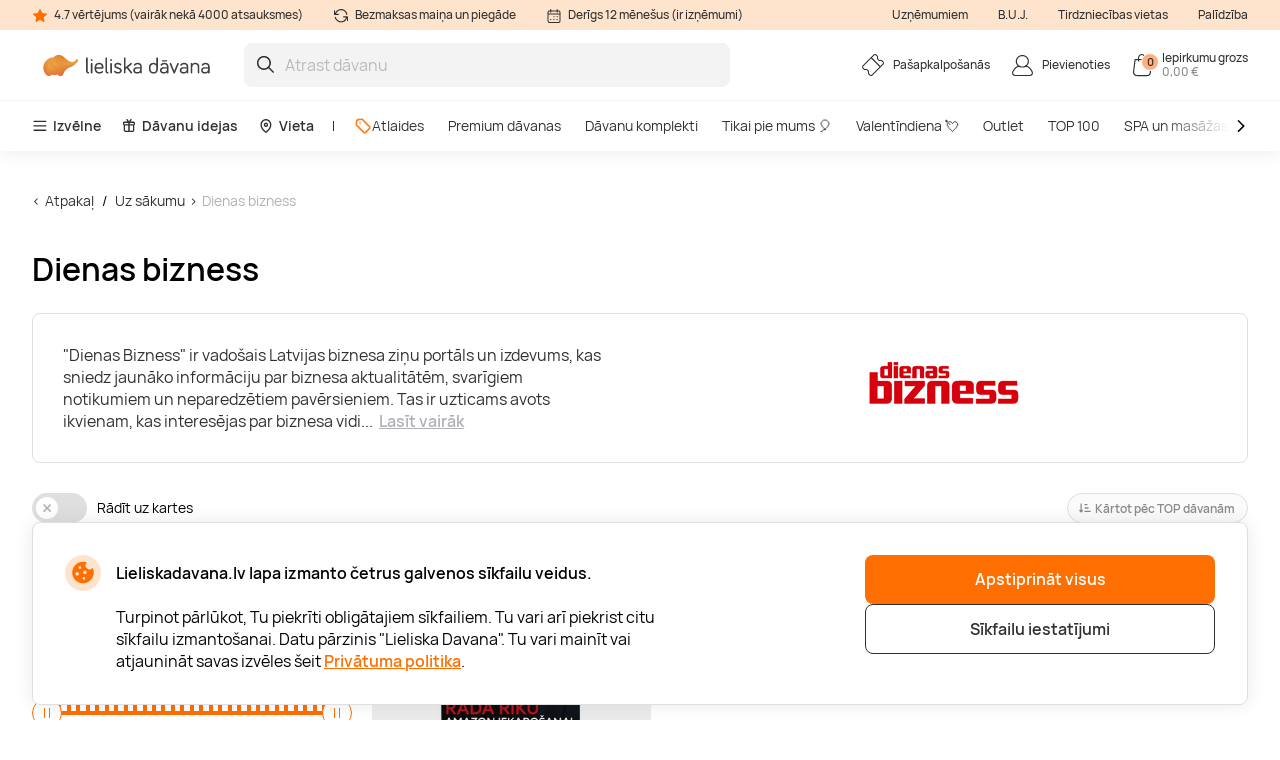

--- FILE ---
content_type: text/html; charset=utf-8
request_url: https://www.lieliskadavana.lv/dienas-bizness
body_size: 17872
content:

<!DOCTYPE html>

<html>
<head><script>(function(w,i,g){w[g]=w[g]||[];if(typeof w[g].push=='function')w[g].push(i)})
(window,'GTM-N2ZXM9','google_tags_first_party');</script><script>(function(w,d,s,l){w[l]=w[l]||[];(function(){w[l].push(arguments);})('set', 'developer_id.dY2E1Nz', true);
		var f=d.getElementsByTagName(s)[0],
		j=d.createElement(s);j.async=true;j.src='/gtm/';
		f.parentNode.insertBefore(j,f);
		})(window,document,'script','dataLayer');</script>
    <meta name="viewport" content="width=device-width, initial-scale=1, maximum-scale=1">
    <title>Dienas bizness | Lieliska dāvana</title>
    



        <!-- begin Convert Experiences code-->
        <script async type="text/javascript" src="//cdn-4.convertexperiments.com/v1/js/100411931-100412224.js"></script>
        <!-- end Convert Experiences code -->

    <meta http-equiv="Content-Type" content="text/html; charset=utf-8" />
    <meta name="robots" content="index,follow ">
        <meta name="description" content="&quot;Dienas Bizness&quot; ir vadošais Latvijas biznesa ziņu portāls un izdevums, kas sniedz jaunāko informāciju par biznesa aktualitātēm, svarīgiem notikumiem un neparedzētiem pavērsieniem. Tas ir uzticams avots ikvienam, kas interesējas par biznesa vidi Latvijā." />
        <meta http-equiv="content-language" content="LV" />
    <meta name="google-site-verification" content="4DC3rTWmMoKFj83uQFkszG6EVXYeG9asyZJobzTeBeQ" />
    <meta name="format-detection" content="telephone=no">
    
    




            <link rel="alternate" href="https://www.lieliskadavana.lv/dienas-bizness" hreflang="lv-LV" />
        <link rel="alternate" href="https://www.lieliskadavana.lv/dienas-bizness" hreflang="x-default" />
        <link rel="canonical" href="https://www.lieliskadavana.lv/dienas-bizness" />
    <link rel="shortcut icon" href="/content/imagesLV/favicon.ico" />
    <link rel="apple-touch-icon" href="/assets/images/LV/apple/apple-touch-icon.png?v=HwNALxszt0zsOBtaFlIZZ6LgIg3HIDwrwMq3c0RX1WlJpxFjy7LPsPYlJmeTDl6G4yXWoQ3ynf9862XC9En75w2">
    <link rel="apple-touch-icon-precomposed" href="/assets/images/LV/apple/apple-touch-icon-precomposed.png?v=HwNALxszt0zsOBtaFlIZZ6LgIg3HIDwrwMq3c0RX1WlJpxFjy7LPsPYlJmeTDl6G4yXWoQ3ynf9862XC9En75w2">

    
    <link rel="preload" href="/content/fonts/Manrope/Manrope-full.ttf" as="font" crossorigin="anonymous">
    <link rel="preload" href="/content/fonts/Manrope/Manrope-Bold.woff2" as="font" crossorigin="anonymous">
    <link rel="preload" href="/content/fonts/Manrope/Manrope-SemiBold.woff2" as="font" crossorigin="anonymous">
    <link rel="preload" href="/content/fonts/Manrope/Manrope-Medium.woff2" as="font" crossorigin="anonymous">
    <link rel="preload" href="/content/fonts/Manrope/Manrope-Regular.woff2" as="font" crossorigin="anonymous">
    <link rel="preload" href="/content/fonts/Manrope/Manrope-Light.woff2" as="font" crossorigin="anonymous">

    
    


    <link rel="preload" href="/content/styles/Style?v=P6pVP878WoO0Sd1U045sJgy1oB26Jt0pDNocO4A-bsU1" as="style"><link rel="stylesheet" href="/content/styles/Style?v=P6pVP878WoO0Sd1U045sJgy1oB26Jt0pDNocO4A-bsU1">
    <link rel="preload" href="/assets/styles/GlobalStyle?v=XpZasPjfhG0p4HGO4sZA-4hvWNLo3bLqdliac7MqYF41" as="style"><link rel="stylesheet" href="/assets/styles/GlobalStyle?v=XpZasPjfhG0p4HGO4sZA-4hvWNLo3bLqdliac7MqYF41">
    
    


    <script src="/content/scripts/JQuery?v=cpERBNPFs1z6cuNjGQqSV8Wv0UgXJogBpyVMZEv3hvY1"></script>


    



            <script defer>
                if (typeof dataLayer == 'undefined' || dataLayer[0] == undefined) {
                    dataLayer = [];
                }

                function gtag() { dataLayer.push(arguments); }

                function sendConsentModes(state, requiredMode, statisticMode, marketingMode, consentMode) {
                    gtag('consent', state, {
                        'ad_storage': marketingMode,
                        'ad_user_data': marketingMode,
                        'ad_personalization': marketingMode,
                        'analytics_storage': statisticMode,
                        'security_storage': requiredMode,
                        'personalization_storage': consentMode,
                        'functionality_storage': consentMode
                    })
                }
                function parseMode(value) {
                    return value == true ? 'granted' : 'denied';
                }
                sendConsentModes('default', 'denied', 'denied', 'denied', 'denied');
            </script>
            <script defer src="https://www.googletagmanager.com/gtag/js?id=G-WYNRKGQJZB"></script>
            <script defer>
                sendConsentModes('update', parseMode(false), parseMode(false), parseMode(false), parseMode(false));

                gtag('js', new Date());

                
                gtag('config', 'G-WYNRKGQJZB', { 'content_group': "Brands"});
                

                gtag('get', 'G-WYNRKGQJZB', 'client_id', function (clienId) {
                    window._gaClientId = clienId;
                });

                gtag('get', 'G-WYNRKGQJZB', 'session_id', function (sessionId) {
                    window._gaSessionId = sessionId;
                });
            </script>


    <script>
        if (typeof dataLayer == 'undefined' || dataLayer[0] == undefined) {
            dataLayer = [];
        }

    </script>

    
    


    



        <!--noindex-->
            
                <!-- Google Tag Manager -->
                <script async>
    (function (w, d, s, l, i) {
        w[l] = w[l] || []; w[l].push({ 'gtm.start': new Date().getTime(), event: 'gtm.js' });
        var f = d.getElementsByTagName(s)[0],
        j = d.createElement(s), dl = l != 'dataLayer' ? '&l=' + l : ''; j.async = true; j.src =
        '//www.googletagmanager.com/gtm.js?id=' + i + dl; f.parentNode.insertBefore(j, f);
    })(window, document, 'script', 'dataLayer', 'GTM-N2ZXM9');</script>
                <!-- End Google Tag Manager -->
            

    




    



            <script async src="https://www.google.com/recaptcha/api.js?render=6LeDGJMgAAAAACGQyIycmKzuGmqVsVCJmB0mm_QW"></script>

</head>
<body class="
      page-init">
    



            <!-- Google Tag Manager (noscript) -->
            <noscript>
                <iframe src="//www.googletagmanager.com/ns.html?id=GTM-N2ZXM9"
                        height="0" width="0" style="display:none;visibility:hidden"></iframe>
            </noscript>
            <!-- End Google Tag Manager (noscript) -->





<script>
    $(function () {
        JsLib.Shared.CookiesPolicy.init();
    });
</script>

<div class="ux-style">
    <div class="gd-modal cookies-policy-modal gd-modal--show">
        <div class="cookies-policy__container">
            <div class="cookies-policy__details">
                <svg class="icon cookies-policy__icon" aria-hidden="true" focusable="false" role="img">
                    <use xlink:href="/assets/images/LV/icons.svg?v=cXY1x4O3vu6WVRxPhTICesc1kJXLuSXvvaoCpUKSgaEXdfapJxjqKahF2QZ69yhaE-ymaJHCEPxq6xzZV144Pg2#cookies" />
                </svg>
                <div class="cookies-policy__title">Lieliskadavana.lv lapa izmanto četrus galvenos sīkfailu veidus.</div>
                <div class="cookies-policy__information">
                    <div class="cookies-policy__description">Turpinot pārlūkot, Tu piekrīti obligātajiem sīkfailiem. Tu vari arī piekrist citu sīkfailu izmantošanai. Datu pārzinis "Lieliska Davana". Tu vari mainīt vai atjaunināt savas izvēles šeit <a href=/par-mums/lietosanas-noteikumi/-privatuma-politika>Privātuma politika</a>.</div>
                    <div class="cookies-policy__actions d-none">
                        <div class="cookies-policy__inputs">
                            <div class="select select--disabled">
                                <input type="checkbox" id="cookie-required" data-id="cookie-required" class="sr-only" checked>
                                <label class="select__label" for="cookie-required">
                                    <span class="select__checkbox">
                                        <svg class="icon icon-24" aria-hidden="true" focusable="false" role="img">
                                            <use xlink:href="/assets/images/LV/icons.svg?v=cXY1x4O3vu6WVRxPhTICesc1kJXLuSXvvaoCpUKSgaEXdfapJxjqKahF2QZ69yhaE-ymaJHCEPxq6xzZV144Pg2#check" />
                                        </svg>

                                    </span>
                                    <p>Nepieciešamie</p>
                                </label>
                            </div>
                            <div class="select">
                                <input type="checkbox" id="cookie-consent" data-id="cookie-consent" class="sr-only" >
                                <label class="select__label" for="cookie-consent">
                                    <span class="select__checkbox">
                                        <svg class="icon icon-24" aria-hidden="true" focusable="false" role="img">
                                            <use xlink:href="/assets/images/LV/icons.svg?v=cXY1x4O3vu6WVRxPhTICesc1kJXLuSXvvaoCpUKSgaEXdfapJxjqKahF2QZ69yhaE-ymaJHCEPxq6xzZV144Pg2#check" />
                                        </svg>
                                    </span>
                                    <p>Noteikumi</p>
                                </label>
                            </div>
                            <div class="select">
                                <input type="checkbox" id="cookie-statistics" data-id="cookie-statistics" class="sr-only" >
                                <label class="select__label" for="cookie-statistics">
                                    <span class="select__checkbox">
                                        <svg class="icon icon-24" aria-hidden="true" focusable="false" role="img">
                                            <use xlink:href="/assets/images/LV/icons.svg?v=cXY1x4O3vu6WVRxPhTICesc1kJXLuSXvvaoCpUKSgaEXdfapJxjqKahF2QZ69yhaE-ymaJHCEPxq6xzZV144Pg2#check" />
                                        </svg>
                                    </span>
                                    <p>Statistika</p>
                                </label>
                            </div>
                            <div class="select">
                                <input type="checkbox" id="cookie-marketing" data-id="cookie-marketing" class="sr-only" >
                                <label class="select__label" for="cookie-marketing">
                                    <span class="select__checkbox">
                                        <svg class="icon icon-24" aria-hidden="true" focusable="false" role="img">
                                            <use xlink:href="/assets/images/LV/icons.svg?v=cXY1x4O3vu6WVRxPhTICesc1kJXLuSXvvaoCpUKSgaEXdfapJxjqKahF2QZ69yhaE-ymaJHCEPxq6xzZV144Pg2#check" />
                                        </svg>
                                    </span>
                                    <p>Mārketings</p>
                                </label>
                            </div>
                        </div>
                        <a class="cookies-policy__link">Apstiprināt izvēlētos</a>
                    </div>
                </div>
            </div>
            <div class="cookies-policy__buttons">
                <button class="button--submit cookies-policy__select-all-button">Apstiprināt visus</button>
                <button class="button button--outline-white cookies-policy__settings-button">Sīkfailu iestatījumi</button>
            </div>
        </div>
    </div>
</div>

    <loading-overlay class="ux-style">
        
<div class="loading-overlay js-loading-overlay d-none">
    <img src="/assets/images/LV/spinner.svg?v=f03r0JlWXPSOXB7EObbAn--4EysEmZkyfYFdWoii_gPVf7OT5YK933OtY1W9vSrh8ues5WTLidu8kx6ExKso6g2" />
</div>
    </loading-overlay>

    





    <div class="site">
        <input type="hidden" value="GDLV" id="projectid" />
        <div class="site-inner">
            <div class="ux-style header-wrapper">
                


<header>
    <div class="header__info d-none d-lg-block">
        <div class="container-xxl d-flex">
            <span>
                <svg class="icon icon-16" aria-hidden="true" focusable="false" role="img">
                    <use xlink:href="/assets/images/LV/icons.svg?v=cXY1x4O3vu6WVRxPhTICesc1kJXLuSXvvaoCpUKSgaEXdfapJxjqKahF2QZ69yhaE-ymaJHCEPxq6xzZV144Pg2#star" />
                </svg>
                4.7 vērtējums (vairāk nekā 4000 atsauksmes)
            </span>
            <span>
                <svg class="icon icon-16" aria-hidden="true" focusable="false" role="img">
                    <use xlink:href="/assets/images/LV/icons.svg?v=cXY1x4O3vu6WVRxPhTICesc1kJXLuSXvvaoCpUKSgaEXdfapJxjqKahF2QZ69yhaE-ymaJHCEPxq6xzZV144Pg2#info-repeat" />
                </svg>
                Bezmaksas maiņa un piegāde
            </span>
            <span class="me-auto">
                <svg class="icon icon-16" aria-hidden="true" focusable="false" role="img">
                    <use xlink:href="/assets/images/LV/icons.svg?v=cXY1x4O3vu6WVRxPhTICesc1kJXLuSXvvaoCpUKSgaEXdfapJxjqKahF2QZ69yhaE-ymaJHCEPxq6xzZV144Pg2#info-calendar" />
                </svg>
                Derīgs 12 mēnešus (ir izņēmumi)
            </span>
                <a href="https://b2b.lieliskadavana.lv" target=&quot;_blank&quot;>Uzņēmumiem</a>
                <a href="/InnerPage/Template5?id=2" >B.U.J.</a>
                <a href="/par-mums/pirkt-veikala" >Tirdzniecības vietas</a>
                <a href="/par-mums/uznemums/kontakti" >Palīdzība</a>
        </div>
    </div>
    <div class="container-xxl">
        <div class="header__content">
            <a href="/" class="header__logo">
                <img src="/assets/images/LV/logo.svg?v=4WanugJum4shd9XGbAY22r1q5GlyewDMKrmqDBlhHdZ8_vhogCjRP5XX6zkXYxzS0cIqpAJDVlK1O7ybksec_Q2">
            </a>
            <div class="header__search">
                <div class="search-input-wrapper">
                    <div class="search-autocomplete-wrapper">
                        <form id="QueryForm" method="GET" action="/meklesana" style="margin: 0;">
                            <input id="filterKeyword" name="key" type="text" placeholder="Atrast dāvanu" class="search js-search-autocomplete-input" autocomplete="off" />
                            
                            <button type="submit">
                                <svg class="icon icon-24" aria-hidden="true" focusable="false" role="img">
                                    <use xlink:href="/assets/images/LV/icons.svg?v=cXY1x4O3vu6WVRxPhTICesc1kJXLuSXvvaoCpUKSgaEXdfapJxjqKahF2QZ69yhaE-ymaJHCEPxq6xzZV144Pg2#search" />
                                </svg>
                            </button>
                        </form>
                    </div>
                    
                    <button class="clear-search">
                        <svg class="icon icon-24" aria-hidden="true" focusable="false" role="img">
                            <use xlink:href="/assets/images/LV/icons.svg?v=cXY1x4O3vu6WVRxPhTICesc1kJXLuSXvvaoCpUKSgaEXdfapJxjqKahF2QZ69yhaE-ymaJHCEPxq6xzZV144Pg2#close-mini" />
                        </svg>
                    </button>
                </div>
                <div>
                    <div class="search-results__backdrop"></div>
                </div>
            </div>

            <div class="header__nav">
                <a href="/pasapkalposanas" class="header-button">
                    <div class="header-button__icon">
                        <svg class="icon icon-24" aria-hidden="true" focusable="false" role="img">
                            <use xlink:href="/assets/images/LV/icons.svg?v=cXY1x4O3vu6WVRxPhTICesc1kJXLuSXvvaoCpUKSgaEXdfapJxjqKahF2QZ69yhaE-ymaJHCEPxq6xzZV144Pg2#menu-receipt" />
                        </svg>
                    </div>
                    <div class="header-button__label">
                        <div class="header-button__label-top">Pašapkalpošanās</div>
                        <div class="header-button__label-bottom"></div>
                    </div>
                </a>

                <div class="dropdown dropdown--backdrop dropdown--profile">
                    <div class="dropdown__backdrop dropdown__close"></div>
                    <a class="dropdown__toggle" href="/login">
                        <span class="header-button">
                            <span class="header-button__icon">
                                <svg class="icon icon-24" aria-hidden="true" focusable="false" role="img">
                                    <use xlink:href="/assets/images/LV/icons.svg?v=cXY1x4O3vu6WVRxPhTICesc1kJXLuSXvvaoCpUKSgaEXdfapJxjqKahF2QZ69yhaE-ymaJHCEPxq6xzZV144Pg2#menu-profile" />
                                </svg>
                            </span>
                            <span class="header-button__label">
                                    <span class="header-button__label-top">Pievienoties</span>
                            </span>
                        </span>
                    </a>

                    <div class="dropdown__menu">
                        <div class="dropdown__menu-content">
                            <div class="d-flex justify-content-between align-items-center dropdown__header">
                                <div class="dropdown__title">Sveiki</div>
                                <div class="dropdown__close button--close">
                                    <svg class="icon icon-24" aria-hidden="true" focusable="false" role="img">
                                        <use xlink:href="/assets/images/LV/icons.svg?v=cXY1x4O3vu6WVRxPhTICesc1kJXLuSXvvaoCpUKSgaEXdfapJxjqKahF2QZ69yhaE-ymaJHCEPxq6xzZV144Pg2#menu-close" />
                                    </svg>
                                </div>
                            </div>
                                <div class="d-flex align-items-center mb-20">
                                    <a href="/login" class="button button--primary">
                                        Pievienoties
                                    </a>
                                    <a href="/register" class="button button--primary">
                                        Reģistrēties
                                    </a>
                                </div>
                                <a href="/Profile/Info" class="profile-link">
                                    <svg class="icon icon-24" aria-hidden="true" focusable="false" role="img">
                                        <use xlink:href="/assets/images/LV/icons.svg?v=cXY1x4O3vu6WVRxPhTICesc1kJXLuSXvvaoCpUKSgaEXdfapJxjqKahF2QZ69yhaE-ymaJHCEPxq6xzZV144Pg2#menu-my-profile" />
                                    </svg>
                                    Mans profils
                                </a>
                                <a href="/Profile/LoyaltyMember" class="profile-link">
                                    <svg class="icon icon-24" aria-hidden="true" focusable="false" role="img">
                                        <use xlink:href="/assets/images/LV/icons.svg?v=cXY1x4O3vu6WVRxPhTICesc1kJXLuSXvvaoCpUKSgaEXdfapJxjqKahF2QZ69yhaE-ymaJHCEPxq6xzZV144Pg2#loyalty-currency" />
                                    </svg>
                                    Lojalitātes klubs
                                </a>
                                <a href="/login" class="profile-link">
                                    <svg class="icon icon-24" aria-hidden="true" focusable="false" role="img">
                                        <use xlink:href="/assets/images/LV/icons.svg?v=cXY1x4O3vu6WVRxPhTICesc1kJXLuSXvvaoCpUKSgaEXdfapJxjqKahF2QZ69yhaE-ymaJHCEPxq6xzZV144Pg2#menu-my-cheques" />
                                    </svg>
                                    Manas dāvanu kartes
                                </a>
                                <a href="/login" class="profile-link">
                                    <svg class="icon icon-24" aria-hidden="true" focusable="false" role="img">
                                        <use xlink:href="/assets/images/LV/icons.svg?v=cXY1x4O3vu6WVRxPhTICesc1kJXLuSXvvaoCpUKSgaEXdfapJxjqKahF2QZ69yhaE-ymaJHCEPxq6xzZV144Pg2#menu-mail" />
                                    </svg>
                                    Jaunumi
                                </a>
                                <a href="/pasapkalposanas" class="profile-link">
                                    <svg class="icon icon-24" aria-hidden="true" focusable="false" role="img">
                                        <use xlink:href="/assets/images/LV/icons.svg?v=cXY1x4O3vu6WVRxPhTICesc1kJXLuSXvvaoCpUKSgaEXdfapJxjqKahF2QZ69yhaE-ymaJHCEPxq6xzZV144Pg2#menu-cheque" />
                                    </svg>
                                    Pašapkalpošanās
                                </a>
                        </div>
                    </div>
                </div>

                <div class="dropdown dropdown--backdrop dropdown--cart">
                    
<div class="dropdown__backdrop dropdown__close"></div>
<a class="dropdown__toggle" href="/Checkout/ShoppingCart/">
    <span class="header-button">
        <span class="header-button__icon">
            <svg class="icon icon-24" aria-hidden="true" focusable="false" role="img">
                <use xlink:href="/assets/images/LV/icons.svg?v=cXY1x4O3vu6WVRxPhTICesc1kJXLuSXvvaoCpUKSgaEXdfapJxjqKahF2QZ69yhaE-ymaJHCEPxq6xzZV144Pg2#menu-cart" />
            </svg>
            <span class="header-button__count">0</span>
        </span>
        <span class="header-button__label">
            <span class="header-button__label-top">Iepirkumu grozs</span>
            <span class="header-button__label-bottom">0,00 € </span>
        </span>
    </span>
</a>
<div class="dropdown__menu">
    <div class="dropdown__menu-content">
            <div class="d-flex justify-content-between align-items-center dropdown__header_empty-cart">
                <div class="dropdown__title">Jūsu pirkumu grozs ir tukšs</div>
                <div class="dropdown__close button--close">
                    <svg class="icon icon-24" aria-hidden="true" focusable="false" role="img">
                        <use xlink:href="/assets/images/LV/icons.svg?v=cXY1x4O3vu6WVRxPhTICesc1kJXLuSXvvaoCpUKSgaEXdfapJxjqKahF2QZ69yhaE-ymaJHCEPxq6xzZV144Pg2#menu-close" />
                    </svg>
                </div>
            </div>
                <div class="dropdown__features mb-20">
                    <p>Reģistrējieties un izmantojiet visas &quot;Lieliska Dāvana&quot; priekšrocības:</p>
                    <ul>
                        <li class="w-100">
                            <svg class="icon icon-20" aria-hidden="true" focusable="false" role="img">
                                <use xlink:href="/assets/images/LV/icons.svg?v=cXY1x4O3vu6WVRxPhTICesc1kJXLuSXvvaoCpUKSgaEXdfapJxjqKahF2QZ69yhaE-ymaJHCEPxq6xzZV144Pg2#loyalty-currency" />
                            </svg>
                            Īpašas atlaides un jaunumu abonēšana!
                        </li>
                        <li class="w-100">
                            <svg class="icon icon-20" aria-hidden="true" focusable="false" role="img">
                                <use xlink:href="/assets/images/LV/icons.svg?v=cXY1x4O3vu6WVRxPhTICesc1kJXLuSXvvaoCpUKSgaEXdfapJxjqKahF2QZ69yhaE-ymaJHCEPxq6xzZV144Pg2#history" />
                            </svg>
                            Mēs saglabājam visu Jūsu pirkumu vēsturi
                        </li>
                    </ul>
                </div>
                <div class="d-flex align-items-center mb-20">
                    <a class="button button--primary" href="/login"> Pievienoties</a>
                    <a class="button button--primary" href="/register"> Reģistrēties</a>
                </div>
    </div>
</div>

                </div>
            </div>
        </div>
    </div>
        <div class="header__menu d-none d-lg-block">
            <div class="container-xxl">
                <nav class="header__menu-nav">
                    <div class="nav__primary d-flex align-items-center">
                        <div class="dropdown">
                            <button class="nav__primary-link dropdown__toggle">
                                <svg class="icon icon-16" aria-hidden="true" focusable="false" role="img">
                                    <use xlink:href="/assets/images/LV/icons.svg?v=cXY1x4O3vu6WVRxPhTICesc1kJXLuSXvvaoCpUKSgaEXdfapJxjqKahF2QZ69yhaE-ymaJHCEPxq6xzZV144Pg2#menu-desktop" />
                                </svg>
                                Izvēlne
                            </button>
                            <div class="mega-menu dropdown__menu mega-menu--main">
                                <div class="row">
                                    <div class="col-md-6">
                                        <ul class="wrapper mega-menu__categories bg-grey">
                                                    <li>
                                                        <a href="https://www.lieliskadavana.lv/spa-un-masazas" class="submenu-toggle list-item--grey justify-content-between" aria-haspopup="true">
                                                            SPA un masāžas
                                                            <svg class="icon icon-24" aria-hidden="true" focusable="false" role="img">
                                                                <use xlink:href="/assets/images/LV/icons.svg?v=cXY1x4O3vu6WVRxPhTICesc1kJXLuSXvvaoCpUKSgaEXdfapJxjqKahF2QZ69yhaE-ymaJHCEPxq6xzZV144Pg2#arrow-right-thin" />
                                                            </svg>
                                                        </a>
                                                        <ul class="submenu">
                                                            <li class="pe-3">
                                                                <a href="https://www.lieliskadavana.lv/spa-un-masazas" class="list-item list-item--arrow">
                                                                    <b>SPA un masāžas</b>
                                                                    <svg class="icon icon-24" aria-hidden="true" focusable="false" role="img">
                                                                        <use xlink:href="/assets/images/LV/icons.svg?v=cXY1x4O3vu6WVRxPhTICesc1kJXLuSXvvaoCpUKSgaEXdfapJxjqKahF2QZ69yhaE-ymaJHCEPxq6xzZV144Pg2#arrow-long" />
                                                                    </svg>
                                                                </a>
                                                            </li>
                                                                <li class="pe-3">
                                                                    <a href="https://www.lieliskadavana.lv/spa-un-masazas/spa" class="list-item">
                                                                        SPA
                                                                    </a>
                                                                </li>
                                                                <li class="pe-3">
                                                                    <a href="https://www.lieliskadavana.lv/spa-un-masazas/spa-viesnicas-latvija" class="list-item">
                                                                        SPA Viesnīcas Latvijā
                                                                    </a>
                                                                </li>
                                                                <li class="pe-3">
                                                                    <a href="https://www.lieliskadavana.lv/spa-un-masazas/masazas" class="list-item">
                                                                        Masāžas
                                                                    </a>
                                                                </li>
                                                                <li class="pe-3">
                                                                    <a href="https://www.lieliskadavana.lv/spa-un-masazas/limfodrenazas-masaza" class="list-item">
                                                                        Limfodrenāžas masāža
                                                                    </a>
                                                                </li>
                                                                <li class="pe-3">
                                                                    <a href="https://www.lieliskadavana.lv/spa-un-masazas/muguras-masaza" class="list-item">
                                                                        Muguras masāža
                                                                    </a>
                                                                </li>
                                                                <li class="pe-3">
                                                                    <a href="https://www.lieliskadavana.lv/spa-un-masazas/relaksejosa-masaza" class="list-item">
                                                                        Relaksējoša masāža
                                                                    </a>
                                                                </li>
                                                                <li class="pe-3">
                                                                    <a href="https://www.lieliskadavana.lv/spa-un-masazas/arstnieciska-masaza" class="list-item">
                                                                        Ārstnieciskā masāža
                                                                    </a>
                                                                </li>
                                                                <li class="pe-3">
                                                                    <a href="https://www.lieliskadavana.lv/spa-un-masazas/sejas-masaza" class="list-item">
                                                                        Sejas masāža
                                                                    </a>
                                                                </li>
                                                                <li class="pe-3">
                                                                    <a href="https://www.lieliskadavana.lv/spa-un-masazas/taizemes-masaza" class="list-item">
                                                                        Taizemes masāža
                                                                    </a>
                                                                </li>
                                                                <li class="pe-3">
                                                                    <a href="https://www.lieliskadavana.lv/spa-un-masazas/lpg-masaza" class="list-item">
                                                                        LPG masāža
                                                                    </a>
                                                                </li>
                                                                <li class="pe-3">
                                                                    <a href="https://www.lieliskadavana.lv/spa-un-masazas/zemudens-masaza" class="list-item">
                                                                        Zemūdens masāža
                                                                    </a>
                                                                </li>
                                                        </ul>
                                                    </li>
                                                    <li>
                                                        <a href="https://www.lieliskadavana.lv/naksnosana" class="submenu-toggle list-item--grey justify-content-between" aria-haspopup="true">
                                                            Atpūta Latvijā
                                                            <svg class="icon icon-24" aria-hidden="true" focusable="false" role="img">
                                                                <use xlink:href="/assets/images/LV/icons.svg?v=cXY1x4O3vu6WVRxPhTICesc1kJXLuSXvvaoCpUKSgaEXdfapJxjqKahF2QZ69yhaE-ymaJHCEPxq6xzZV144Pg2#arrow-right-thin" />
                                                            </svg>
                                                        </a>
                                                        <ul class="submenu">
                                                            <li class="pe-3">
                                                                <a href="https://www.lieliskadavana.lv/naksnosana" class="list-item list-item--arrow">
                                                                    <b>Atpūta Latvijā</b>
                                                                    <svg class="icon icon-24" aria-hidden="true" focusable="false" role="img">
                                                                        <use xlink:href="/assets/images/LV/icons.svg?v=cXY1x4O3vu6WVRxPhTICesc1kJXLuSXvvaoCpUKSgaEXdfapJxjqKahF2QZ69yhaE-ymaJHCEPxq6xzZV144Pg2#arrow-long" />
                                                                    </svg>
                                                                </a>
                                                            </li>
                                                                <li class="pe-3">
                                                                    <a href="https://www.lieliskadavana.lv/naksnosana/romantiska-atputa-diviem" class="list-item">
                                                                        Romantiska atpūta diviem
                                                                    </a>
                                                                </li>
                                                                <li class="pe-3">
                                                                    <a href="https://www.lieliskadavana.lv/naksnosana/atputas-vietas" class="list-item">
                                                                        Atpūtas vietas
                                                                    </a>
                                                                </li>
                                                                <li class="pe-3">
                                                                    <a href="https://www.lieliskadavana.lv/naksnosana/atputa-pie-juras" class="list-item">
                                                                        Atpūta pie jūras
                                                                    </a>
                                                                </li>
                                                                <li class="pe-3">
                                                                    <a href="https://www.lieliskadavana.lv/naksnosana/atputas-komplekss" class="list-item">
                                                                        Atpūtas komplekss
                                                                    </a>
                                                                </li>
                                                                <li class="pe-3">
                                                                    <a href="https://www.lieliskadavana.lv/naksnosana/naktsmitnes" class="list-item">
                                                                        Naktsmītnes
                                                                    </a>
                                                                </li>
                                                                <li class="pe-3">
                                                                    <a href="https://www.lieliskadavana.lv/naksnosana/sanatorija" class="list-item">
                                                                        Sanatorija
                                                                    </a>
                                                                </li>
                                                                <li class="pe-3">
                                                                    <a href="https://www.lieliskadavana.lv/naksnosana/glempings" class="list-item">
                                                                        Glempings
                                                                    </a>
                                                                </li>
                                                                <li class="pe-3">
                                                                    <a href="https://www.lieliskadavana.lv/naksnosana/atputas-namins" class="list-item">
                                                                        Atpūtas namiņi
                                                                    </a>
                                                                </li>
                                                                <li class="pe-3">
                                                                    <a href="https://www.lieliskadavana.lv/naksnosana/spa-atputa" class="list-item">
                                                                        SPA atpūta
                                                                    </a>
                                                                </li>
                                                                <li class="pe-3">
                                                                    <a href="https://www.lieliskadavana.lv/naksnosana/atputa-ar-berniem" class="list-item">
                                                                        Atpūta ar bērniem
                                                                    </a>
                                                                </li>
                                                                <li class="pe-3">
                                                                    <a href="https://www.lieliskadavana.lv/naksnosana/atputa-arpus-rigas" class="list-item">
                                                                        Atpūta ārpus Rīgas
                                                                    </a>
                                                                </li>
                                                        </ul>
                                                    </li>
                                                    <li>
                                                        <a href="https://www.lieliskadavana.lv/lidojumi-un-lecieni" class="submenu-toggle list-item--grey justify-content-between" aria-haspopup="true">
                                                            Lidojumi un lēcieni
                                                            <svg class="icon icon-24" aria-hidden="true" focusable="false" role="img">
                                                                <use xlink:href="/assets/images/LV/icons.svg?v=cXY1x4O3vu6WVRxPhTICesc1kJXLuSXvvaoCpUKSgaEXdfapJxjqKahF2QZ69yhaE-ymaJHCEPxq6xzZV144Pg2#arrow-right-thin" />
                                                            </svg>
                                                        </a>
                                                        <ul class="submenu">
                                                            <li class="pe-3">
                                                                <a href="https://www.lieliskadavana.lv/lidojumi-un-lecieni" class="list-item list-item--arrow">
                                                                    <b>Lidojumi un lēcieni</b>
                                                                    <svg class="icon icon-24" aria-hidden="true" focusable="false" role="img">
                                                                        <use xlink:href="/assets/images/LV/icons.svg?v=cXY1x4O3vu6WVRxPhTICesc1kJXLuSXvvaoCpUKSgaEXdfapJxjqKahF2QZ69yhaE-ymaJHCEPxq6xzZV144Pg2#arrow-long" />
                                                                    </svg>
                                                                </a>
                                                            </li>
                                                                <li class="pe-3">
                                                                    <a href="https://www.lieliskadavana.lv/lidojumi-un-lecieni/lidojumi-ar-gaisa-balonu" class="list-item">
                                                                        Lidojumi ar gaisa balonu
                                                                    </a>
                                                                </li>
                                                                <li class="pe-3">
                                                                    <a href="https://www.lieliskadavana.lv/lidojumi-un-lecieni/lidojumi-ar-paraplanu" class="list-item">
                                                                        Lidojumi ar paraplānu
                                                                    </a>
                                                                </li>
                                                                <li class="pe-3">
                                                                    <a href="https://www.lieliskadavana.lv/lidojumi-un-lecieni/lidojums-ar-lidmasinu" class="list-item">
                                                                        Lidojums ar lidmašīnu
                                                                    </a>
                                                                </li>
                                                                <li class="pe-3">
                                                                    <a href="https://www.lieliskadavana.lv/lidojumi-un-lecieni/lecieni" class="list-item">
                                                                        Lēciens ar izpletni
                                                                    </a>
                                                                </li>
                                                                <li class="pe-3">
                                                                    <a href="https://www.lieliskadavana.lv/lidojumi-un-lecieni/lidojumi-ar-deltaplanu" class="list-item">
                                                                        Lidojumi ar deltaplānu
                                                                    </a>
                                                                </li>
                                                                <li class="pe-3">
                                                                    <a href="https://www.lieliskadavana.lv/lidojumi-un-lecieni/lidojums-ar-helikopteru" class="list-item">
                                                                        Lidojums ar helikopteru
                                                                    </a>
                                                                </li>
                                                        </ul>
                                                    </li>
                                                    <li>
                                                        <a href="https://www.lieliskadavana.lv/aktiva-atputa" class="submenu-toggle list-item--grey justify-content-between" aria-haspopup="true">
                                                            Aktīvā atpūta
                                                            <svg class="icon icon-24" aria-hidden="true" focusable="false" role="img">
                                                                <use xlink:href="/assets/images/LV/icons.svg?v=cXY1x4O3vu6WVRxPhTICesc1kJXLuSXvvaoCpUKSgaEXdfapJxjqKahF2QZ69yhaE-ymaJHCEPxq6xzZV144Pg2#arrow-right-thin" />
                                                            </svg>
                                                        </a>
                                                        <ul class="submenu">
                                                            <li class="pe-3">
                                                                <a href="https://www.lieliskadavana.lv/aktiva-atputa" class="list-item list-item--arrow">
                                                                    <b>Aktīvā atpūta</b>
                                                                    <svg class="icon icon-24" aria-hidden="true" focusable="false" role="img">
                                                                        <use xlink:href="/assets/images/LV/icons.svg?v=cXY1x4O3vu6WVRxPhTICesc1kJXLuSXvvaoCpUKSgaEXdfapJxjqKahF2QZ69yhaE-ymaJHCEPxq6xzZV144Pg2#arrow-long" />
                                                                    </svg>
                                                                </a>
                                                            </li>
                                                                <li class="pe-3">
                                                                    <a href="https://www.lieliskadavana.lv/aktiva-atputa/boulings" class="list-item">
                                                                        Boulings
                                                                    </a>
                                                                </li>
                                                                <li class="pe-3">
                                                                    <a href="https://www.lieliskadavana.lv/aktiva-atputa/golfs" class="list-item">
                                                                        Golfs
                                                                    </a>
                                                                </li>
                                                                <li class="pe-3">
                                                                    <a href="https://www.lieliskadavana.lv/aktiva-atputa/biljards" class="list-item">
                                                                        Biljards
                                                                    </a>
                                                                </li>
                                                                <li class="pe-3">
                                                                    <a href="https://www.lieliskadavana.lv/aktiva-atputa/izklaides" class="list-item">
                                                                        Izklaides
                                                                    </a>
                                                                </li>
                                                                <li class="pe-3">
                                                                    <a href="https://www.lieliskadavana.lv/aktiva-atputa/virtuala-realitate" class="list-item">
                                                                        VR
                                                                    </a>
                                                                </li>
                                                                <li class="pe-3">
                                                                    <a href="https://www.lieliskadavana.lv/aktiva-atputa/sausana" class="list-item">
                                                                        Šaušana
                                                                    </a>
                                                                </li>
                                                                <li class="pe-3">
                                                                    <a href="https://www.lieliskadavana.lv/aktiva-atputa/padel-teniss" class="list-item">
                                                                        Padel teniss
                                                                    </a>
                                                                </li>
                                                                <li class="pe-3">
                                                                    <a href="https://www.lieliskadavana.lv/aktiva-atputa/izjades" class="list-item">
                                                                        Izjādes ar zirgiem
                                                                    </a>
                                                                </li>
                                                                <li class="pe-3">
                                                                    <a href="https://www.lieliskadavana.lv/aktiva-atputa/peintbols" class="list-item">
                                                                        Peintbols
                                                                    </a>
                                                                </li>
                                                                <li class="pe-3">
                                                                    <a href="https://www.lieliskadavana.lv/aktiva-atputa/sporta-klubi" class="list-item">
                                                                        Sporta klubi
                                                                    </a>
                                                                </li>
                                                                <li class="pe-3">
                                                                    <a href="https://www.lieliskadavana.lv/aktiva-atputa/skvoss" class="list-item">
                                                                        Skvošs
                                                                    </a>
                                                                </li>
                                                                <li class="pe-3">
                                                                    <a href="https://www.lieliskadavana.lv/aktiva-atputa/joga" class="list-item">
                                                                        Joga
                                                                    </a>
                                                                </li>
                                                                <li class="pe-3">
                                                                    <a href="https://www.lieliskadavana.lv/aktiva-atputa/orientesanas" class="list-item">
                                                                        Orientēšanās
                                                                    </a>
                                                                </li>
                                                                <li class="pe-3">
                                                                    <a href="https://www.lieliskadavana.lv/aktiva-atputa/pargajieni" class="list-item">
                                                                        Pārgājieni
                                                                    </a>
                                                                </li>
                                                                <li class="pe-3">
                                                                    <a href="https://www.lieliskadavana.lv/aktiva-atputa/boulderings" class="list-item">
                                                                        Boulderings
                                                                    </a>
                                                                </li>
                                                                <li class="pe-3">
                                                                    <a href="https://www.lieliskadavana.lv/aktiva-atputa/kerlings" class="list-item">
                                                                        Kērlings
                                                                    </a>
                                                                </li>
                                                                <li class="pe-3">
                                                                    <a href="https://www.lieliskadavana.lv/aktiva-atputa/kikbokss" class="list-item">
                                                                        Kikbokss
                                                                    </a>
                                                                </li>
                                                                <li class="pe-3">
                                                                    <a href="https://www.lieliskadavana.lv/aktiva-atputa/piedzivojumu-parki" class="list-item">
                                                                        Piedzīvojumu parki 
                                                                    </a>
                                                                </li>
                                                        </ul>
                                                    </li>
                                                    <li>
                                                        <a href="https://www.lieliskadavana.lv/top-100-davanas" class="submenu-toggle list-item--grey justify-content-between" aria-haspopup="true">
                                                            Top 100 dāvanas Ziemā
                                                            <svg class="icon icon-24" aria-hidden="true" focusable="false" role="img">
                                                                <use xlink:href="/assets/images/LV/icons.svg?v=cXY1x4O3vu6WVRxPhTICesc1kJXLuSXvvaoCpUKSgaEXdfapJxjqKahF2QZ69yhaE-ymaJHCEPxq6xzZV144Pg2#arrow-right-thin" />
                                                            </svg>
                                                        </a>
                                                        <ul class="submenu">
                                                            <li class="pe-3">
                                                                <a href="https://www.lieliskadavana.lv/top-100-davanas" class="list-item list-item--arrow">
                                                                    <b>Top 100 dāvanas Ziemā</b>
                                                                    <svg class="icon icon-24" aria-hidden="true" focusable="false" role="img">
                                                                        <use xlink:href="/assets/images/LV/icons.svg?v=cXY1x4O3vu6WVRxPhTICesc1kJXLuSXvvaoCpUKSgaEXdfapJxjqKahF2QZ69yhaE-ymaJHCEPxq6xzZV144Pg2#arrow-long" />
                                                                    </svg>
                                                                </a>
                                                            </li>
                                                                <li class="pe-3">
                                                                    <a href="https://www.lieliskadavana.lv/top-100-davanas/top-25-pirktakas-davanas" class="list-item">
                                                                        Mēneša pirktākās dāvanas
                                                                    </a>
                                                                </li>
                                                        </ul>
                                                    </li>
                                                    <li>
                                                        <a href="https://www.lieliskadavana.lv/udens-piedzivojumi" class="submenu-toggle list-item--grey justify-content-between" aria-haspopup="true">
                                                            Ūdens piedzīvojumi
                                                            <svg class="icon icon-24" aria-hidden="true" focusable="false" role="img">
                                                                <use xlink:href="/assets/images/LV/icons.svg?v=cXY1x4O3vu6WVRxPhTICesc1kJXLuSXvvaoCpUKSgaEXdfapJxjqKahF2QZ69yhaE-ymaJHCEPxq6xzZV144Pg2#arrow-right-thin" />
                                                            </svg>
                                                        </a>
                                                        <ul class="submenu">
                                                            <li class="pe-3">
                                                                <a href="https://www.lieliskadavana.lv/udens-piedzivojumi" class="list-item list-item--arrow">
                                                                    <b>Ūdens piedzīvojumi</b>
                                                                    <svg class="icon icon-24" aria-hidden="true" focusable="false" role="img">
                                                                        <use xlink:href="/assets/images/LV/icons.svg?v=cXY1x4O3vu6WVRxPhTICesc1kJXLuSXvvaoCpUKSgaEXdfapJxjqKahF2QZ69yhaE-ymaJHCEPxq6xzZV144Pg2#arrow-long" />
                                                                    </svg>
                                                                </a>
                                                            </li>
                                                                <li class="pe-3">
                                                                    <a href="https://www.lieliskadavana.lv/udens-piedzivojumi/plosti" class="list-item">
                                                                        Plosti
                                                                    </a>
                                                                </li>
                                                                <li class="pe-3">
                                                                    <a href="https://www.lieliskadavana.lv/udens-piedzivojumi/udens-formulas" class="list-item">
                                                                        Ūdens formulas
                                                                    </a>
                                                                </li>
                                                                <li class="pe-3">
                                                                    <a href="https://www.lieliskadavana.lv/udens-piedzivojumi/efoil" class="list-item">
                                                                        Efoil
                                                                    </a>
                                                                </li>
                                                                <li class="pe-3">
                                                                    <a href="https://www.lieliskadavana.lv/udens-piedzivojumi/udens-atrakciju-parki" class="list-item">
                                                                        Ūdens atrakciju parki
                                                                    </a>
                                                                </li>
                                                                <li class="pe-3">
                                                                    <a href="https://www.lieliskadavana.lv/udens-piedzivojumi/brauciens-ar-kugi-vai-jahtu" class="list-item">
                                                                        Izbrauciens ar jahtu
                                                                    </a>
                                                                </li>
                                                                <li class="pe-3">
                                                                    <a href="https://www.lieliskadavana.lv/udens-piedzivojumi/veikbords" class="list-item">
                                                                        Veikbords
                                                                    </a>
                                                                </li>
                                                                <li class="pe-3">
                                                                    <a href="https://www.lieliskadavana.lv/udens-piedzivojumi/izbraucieni-ar-laivam" class="list-item">
                                                                        Laivu noma
                                                                    </a>
                                                                </li>
                                                                <li class="pe-3">
                                                                    <a href="https://www.lieliskadavana.lv/udens-piedzivojumi/nirsana" class="list-item">
                                                                        Daivings
                                                                    </a>
                                                                </li>
                                                                <li class="pe-3">
                                                                    <a href="https://www.lieliskadavana.lv/udens-piedzivojumi/makskeresana" class="list-item">
                                                                        Makšķerēšana
                                                                    </a>
                                                                </li>
                                                                <li class="pe-3">
                                                                    <a href="https://www.lieliskadavana.lv/udens-piedzivojumi/kruizs" class="list-item">
                                                                        Kruīzs
                                                                    </a>
                                                                </li>
                                                                <li class="pe-3">
                                                                    <a href="https://www.lieliskadavana.lv/udens-piedzivojumi/sup-noma" class="list-item">
                                                                        SUP noma
                                                                    </a>
                                                                </li>
                                                                <li class="pe-3">
                                                                    <a href="https://www.lieliskadavana.lv/udens-piedzivojumi/brauciens-ar-kugiti" class="list-item">
                                                                        Brauciens ar kuģīti
                                                                    </a>
                                                                </li>
                                                                <li class="pe-3">
                                                                    <a href="https://www.lieliskadavana.lv/udens-piedzivojumi/udens-motociklu-noma" class="list-item">
                                                                        Ūdens motociklu noma
                                                                    </a>
                                                                </li>
                                                                <li class="pe-3">
                                                                    <a href="https://www.lieliskadavana.lv/udens-piedzivojumi/citas-udens-izklaides" class="list-item">
                                                                        Citas ūdens izklaides
                                                                    </a>
                                                                </li>
                                                                <li class="pe-3">
                                                                    <a href="https://www.lieliskadavana.lv/udens-piedzivojumi/vindserfings" class="list-item">
                                                                        Vindsērfings
                                                                    </a>
                                                                </li>
                                                                <li class="pe-3">
                                                                    <a href="https://www.lieliskadavana.lv/udens-piedzivojumi/kaitbords" class="list-item">
                                                                        Kaitbords
                                                                    </a>
                                                                </li>
                                                        </ul>
                                                    </li>
                                                    <li>
                                                        <a href="https://www.lieliskadavana.lv/veselibai-un-labsajutai" class="submenu-toggle list-item--grey justify-content-between" aria-haspopup="true">
                                                            Veselībai un labsajūtai
                                                            <svg class="icon icon-24" aria-hidden="true" focusable="false" role="img">
                                                                <use xlink:href="/assets/images/LV/icons.svg?v=cXY1x4O3vu6WVRxPhTICesc1kJXLuSXvvaoCpUKSgaEXdfapJxjqKahF2QZ69yhaE-ymaJHCEPxq6xzZV144Pg2#arrow-right-thin" />
                                                            </svg>
                                                        </a>
                                                        <ul class="submenu">
                                                            <li class="pe-3">
                                                                <a href="https://www.lieliskadavana.lv/veselibai-un-labsajutai" class="list-item list-item--arrow">
                                                                    <b>Veselībai un labsajūtai</b>
                                                                    <svg class="icon icon-24" aria-hidden="true" focusable="false" role="img">
                                                                        <use xlink:href="/assets/images/LV/icons.svg?v=cXY1x4O3vu6WVRxPhTICesc1kJXLuSXvvaoCpUKSgaEXdfapJxjqKahF2QZ69yhaE-ymaJHCEPxq6xzZV144Pg2#arrow-long" />
                                                                    </svg>
                                                                </a>
                                                            </li>
                                                                <li class="pe-3">
                                                                    <a href="https://www.lieliskadavana.lv/veselibai-un-labsajutai/pilates" class="list-item">
                                                                        Pilates
                                                                    </a>
                                                                </li>
                                                                <li class="pe-3">
                                                                    <a href="https://www.lieliskadavana.lv/veselibai-un-labsajutai/spa-centri" class="list-item">
                                                                        SPA centri
                                                                    </a>
                                                                </li>
                                                                <li class="pe-3">
                                                                    <a href="https://www.lieliskadavana.lv/veselibai-un-labsajutai/baseini" class="list-item">
                                                                        Baseini
                                                                    </a>
                                                                </li>
                                                                <li class="pe-3">
                                                                    <a href="https://www.lieliskadavana.lv/veselibai-un-labsajutai/floutings" class="list-item">
                                                                        Floutings
                                                                    </a>
                                                                </li>
                                                                <li class="pe-3">
                                                                    <a href="https://www.lieliskadavana.lv/veselibai-un-labsajutai/sals-istaba" class="list-item">
                                                                        Sāls istaba
                                                                    </a>
                                                                </li>
                                                                <li class="pe-3">
                                                                    <a href="https://www.lieliskadavana.lv/veselibai-un-labsajutai/pirts" class="list-item">
                                                                        Pirts
                                                                    </a>
                                                                </li>
                                                                <li class="pe-3">
                                                                    <a href="https://www.lieliskadavana.lv/veselibai-un-labsajutai/zobarstnieciba" class="list-item">
                                                                        Zobārstniecība
                                                                    </a>
                                                                </li>
                                                                <li class="pe-3">
                                                                    <a href="https://www.lieliskadavana.lv/veselibai-un-labsajutai/hammam" class="list-item">
                                                                        Hammam
                                                                    </a>
                                                                </li>
                                                                <li class="pe-3">
                                                                    <a href="https://www.lieliskadavana.lv/veselibai-un-labsajutai/dns-tests" class="list-item">
                                                                        DNS tests
                                                                    </a>
                                                                </li>
                                                                <li class="pe-3">
                                                                    <a href="https://www.lieliskadavana.lv/veselibai-un-labsajutai/kriosauna" class="list-item">
                                                                        Kriosauna
                                                                    </a>
                                                                </li>
                                                                <li class="pe-3">
                                                                    <a href="https://www.lieliskadavana.lv/veselibai-un-labsajutai/solarijs" class="list-item">
                                                                        Solārijs
                                                                    </a>
                                                                </li>
                                                        </ul>
                                                    </li>
                                                    <li>
                                                        <a href="https://www.lieliskadavana.lv/izklaide-pie-stures" class="submenu-toggle list-item--grey justify-content-between" aria-haspopup="true">
                                                            Braucieni
                                                            <svg class="icon icon-24" aria-hidden="true" focusable="false" role="img">
                                                                <use xlink:href="/assets/images/LV/icons.svg?v=cXY1x4O3vu6WVRxPhTICesc1kJXLuSXvvaoCpUKSgaEXdfapJxjqKahF2QZ69yhaE-ymaJHCEPxq6xzZV144Pg2#arrow-right-thin" />
                                                            </svg>
                                                        </a>
                                                        <ul class="submenu">
                                                            <li class="pe-3">
                                                                <a href="https://www.lieliskadavana.lv/izklaide-pie-stures" class="list-item list-item--arrow">
                                                                    <b>Braucieni</b>
                                                                    <svg class="icon icon-24" aria-hidden="true" focusable="false" role="img">
                                                                        <use xlink:href="/assets/images/LV/icons.svg?v=cXY1x4O3vu6WVRxPhTICesc1kJXLuSXvvaoCpUKSgaEXdfapJxjqKahF2QZ69yhaE-ymaJHCEPxq6xzZV144Pg2#arrow-long" />
                                                                    </svg>
                                                                </a>
                                                            </li>
                                                                <li class="pe-3">
                                                                    <a href="https://www.lieliskadavana.lv/izklaide-pie-stures/superauto" class="list-item">
                                                                        Superauto
                                                                    </a>
                                                                </li>
                                                                <li class="pe-3">
                                                                    <a href="https://www.lieliskadavana.lv/izklaide-pie-stures/kartingi" class="list-item">
                                                                        Kartingi
                                                                    </a>
                                                                </li>
                                                                <li class="pe-3">
                                                                    <a href="https://www.lieliskadavana.lv/izklaide-pie-stures/brauciens-ar-kvadraciklu" class="list-item">
                                                                        Brauciens ar kvadraciklu
                                                                    </a>
                                                                </li>
                                                                <li class="pe-3">
                                                                    <a href="https://www.lieliskadavana.lv/izklaide-pie-stures/brauksanas-apmaciba" class="list-item">
                                                                        Braukšanas apmācība
                                                                    </a>
                                                                </li>
                                                                <li class="pe-3">
                                                                    <a href="https://www.lieliskadavana.lv/izklaide-pie-stures/drifts" class="list-item">
                                                                        Drifts
                                                                    </a>
                                                                </li>
                                                                <li class="pe-3">
                                                                    <a href="https://www.lieliskadavana.lv/izklaide-pie-stures/brauciens-ar-motociklu" class="list-item">
                                                                        Brauciens ar motociklu
                                                                    </a>
                                                                </li>
                                                                <li class="pe-3">
                                                                    <a href="https://www.lieliskadavana.lv/izklaide-pie-stures/brauciens-ar-bagiju" class="list-item">
                                                                        Brauciens ar bagiju
                                                                    </a>
                                                                </li>
                                                        </ul>
                                                    </li>
                                                    <li>
                                                        <a href="https://www.lieliskadavana.lv/kursi-un-meistarklases" class="submenu-toggle list-item--grey justify-content-between" aria-haspopup="true">
                                                            Kursi un Meistarklases
                                                            <svg class="icon icon-24" aria-hidden="true" focusable="false" role="img">
                                                                <use xlink:href="/assets/images/LV/icons.svg?v=cXY1x4O3vu6WVRxPhTICesc1kJXLuSXvvaoCpUKSgaEXdfapJxjqKahF2QZ69yhaE-ymaJHCEPxq6xzZV144Pg2#arrow-right-thin" />
                                                            </svg>
                                                        </a>
                                                        <ul class="submenu">
                                                            <li class="pe-3">
                                                                <a href="https://www.lieliskadavana.lv/kursi-un-meistarklases" class="list-item list-item--arrow">
                                                                    <b>Kursi un Meistarklases</b>
                                                                    <svg class="icon icon-24" aria-hidden="true" focusable="false" role="img">
                                                                        <use xlink:href="/assets/images/LV/icons.svg?v=cXY1x4O3vu6WVRxPhTICesc1kJXLuSXvvaoCpUKSgaEXdfapJxjqKahF2QZ69yhaE-ymaJHCEPxq6xzZV144Pg2#arrow-long" />
                                                                    </svg>
                                                                </a>
                                                            </li>
                                                                <li class="pe-3">
                                                                    <a href="https://www.lieliskadavana.lv/kursi-un-meistarklases/meistarklases" class="list-item">
                                                                        Meistarklases
                                                                    </a>
                                                                </li>
                                                                <li class="pe-3">
                                                                    <a href="https://www.lieliskadavana.lv/kursi-un-meistarklases/kursi-pieaugusajiem" class="list-item">
                                                                        Kursi pieaugušajiem
                                                                    </a>
                                                                </li>
                                                                <li class="pe-3">
                                                                    <a href="https://www.lieliskadavana.lv/kursi-un-meistarklases/keramikas-meistarklase" class="list-item">
                                                                        Keramikas meistarklase
                                                                    </a>
                                                                </li>
                                                                <li class="pe-3">
                                                                    <a href="https://www.lieliskadavana.lv/kursi-un-meistarklases/gatavosanas-meistarklases" class="list-item">
                                                                        Gatavošanas meistarklases
                                                                    </a>
                                                                </li>
                                                                <li class="pe-3">
                                                                    <a href="https://www.lieliskadavana.lv/kursi-un-meistarklases/zimesanas-kursi" class="list-item">
                                                                        Zīmēšanas kursi
                                                                    </a>
                                                                </li>
                                                                <li class="pe-3">
                                                                    <a href="https://www.lieliskadavana.lv/kursi-un-meistarklases/floristikas-kursi" class="list-item">
                                                                        Floristikas kursi
                                                                    </a>
                                                                </li>
                                                                <li class="pe-3">
                                                                    <a href="https://www.lieliskadavana.lv/kursi-un-meistarklases/ziepju-izgatavosana" class="list-item">
                                                                        Ziepju izgatavošana
                                                                    </a>
                                                                </li>
                                                                <li class="pe-3">
                                                                    <a href="https://www.lieliskadavana.lv/kursi-un-meistarklases/foto-kursi" class="list-item">
                                                                        Foto kursi
                                                                    </a>
                                                                </li>
                                                                <li class="pe-3">
                                                                    <a href="https://www.lieliskadavana.lv/kursi-un-meistarklases/gleznosanas-kursi" class="list-item">
                                                                        Gleznošanas kursi
                                                                    </a>
                                                                </li>
                                                                <li class="pe-3">
                                                                    <a href="https://www.lieliskadavana.lv/kursi-un-meistarklases/online-kursi" class="list-item">
                                                                        Online kursi
                                                                    </a>
                                                                </li>
                                                                <li class="pe-3">
                                                                    <a href="https://www.lieliskadavana.lv/kursi-un-meistarklases/rotaslietu-izgatavosana" class="list-item">
                                                                        Rotaslietu izgatavošana
                                                                    </a>
                                                                </li>
                                                                <li class="pe-3">
                                                                    <a href="https://www.lieliskadavana.lv/kursi-un-meistarklases/smarzu-darbnica" class="list-item">
                                                                        Smaržu darbnīca
                                                                    </a>
                                                                </li>
                                                                <li class="pe-3">
                                                                    <a href="https://www.lieliskadavana.lv/kursi-un-meistarklases/muzikas-nodarbibas" class="list-item">
                                                                        Mūzikas nodarbības
                                                                    </a>
                                                                </li>
                                                                <li class="pe-3">
                                                                    <a href="https://www.lieliskadavana.lv/kursi-un-meistarklases/deju-nodarbibas" class="list-item">
                                                                        Deju nodarbības
                                                                    </a>
                                                                </li>
                                                                <li class="pe-3">
                                                                    <a href="https://www.lieliskadavana.lv/kursi-un-meistarklases/kursi" class="list-item">
                                                                        Kursi
                                                                    </a>
                                                                </li>
                                                        </ul>
                                                    </li>
                                                    <li>
                                                        <a href="https://www.lieliskadavana.lv/davanas-gardeziem" class="submenu-toggle list-item--grey justify-content-between" aria-haspopup="true">
                                                            Gardēžiem
                                                            <svg class="icon icon-24" aria-hidden="true" focusable="false" role="img">
                                                                <use xlink:href="/assets/images/LV/icons.svg?v=cXY1x4O3vu6WVRxPhTICesc1kJXLuSXvvaoCpUKSgaEXdfapJxjqKahF2QZ69yhaE-ymaJHCEPxq6xzZV144Pg2#arrow-right-thin" />
                                                            </svg>
                                                        </a>
                                                        <ul class="submenu">
                                                            <li class="pe-3">
                                                                <a href="https://www.lieliskadavana.lv/davanas-gardeziem" class="list-item list-item--arrow">
                                                                    <b>Gardēžiem</b>
                                                                    <svg class="icon icon-24" aria-hidden="true" focusable="false" role="img">
                                                                        <use xlink:href="/assets/images/LV/icons.svg?v=cXY1x4O3vu6WVRxPhTICesc1kJXLuSXvvaoCpUKSgaEXdfapJxjqKahF2QZ69yhaE-ymaJHCEPxq6xzZV144Pg2#arrow-long" />
                                                                    </svg>
                                                                </a>
                                                            </li>
                                                                <li class="pe-3">
                                                                    <a href="https://www.lieliskadavana.lv/davanas-gardeziem/restorani" class="list-item">
                                                                        Restorāni
                                                                    </a>
                                                                </li>
                                                                <li class="pe-3">
                                                                    <a href="https://www.lieliskadavana.lv/davanas-gardeziem/kafejnicas" class="list-item">
                                                                        Kafejnīcas
                                                                    </a>
                                                                </li>
                                                                <li class="pe-3">
                                                                    <a href="https://www.lieliskadavana.lv/davanas-gardeziem/brokastis" class="list-item">
                                                                        Brokastis
                                                                    </a>
                                                                </li>
                                                                <li class="pe-3">
                                                                    <a href="https://www.lieliskadavana.lv/davanas-gardeziem/edienu-piegade" class="list-item">
                                                                        Ēdienu piegāde
                                                                    </a>
                                                                </li>
                                                                <li class="pe-3">
                                                                    <a href="https://www.lieliskadavana.lv/davanas-gardeziem/vakarinas" class="list-item">
                                                                        Vakariņas
                                                                    </a>
                                                                </li>
                                                                <li class="pe-3">
                                                                    <a href="https://www.lieliskadavana.lv/davanas-gardeziem/degustacijas" class="list-item">
                                                                        Degustācijas
                                                                    </a>
                                                                </li>
                                                                <li class="pe-3">
                                                                    <a href="https://www.lieliskadavana.lv/davanas-gardeziem/deserts" class="list-item">
                                                                        Deserts
                                                                    </a>
                                                                </li>
                                                        </ul>
                                                    </li>
                                                    <li>
                                                        <a href="https://www.lieliskadavana.lv/skaistumkopsana" class="submenu-toggle list-item--grey justify-content-between" aria-haspopup="true">
                                                            Skaistums
                                                            <svg class="icon icon-24" aria-hidden="true" focusable="false" role="img">
                                                                <use xlink:href="/assets/images/LV/icons.svg?v=cXY1x4O3vu6WVRxPhTICesc1kJXLuSXvvaoCpUKSgaEXdfapJxjqKahF2QZ69yhaE-ymaJHCEPxq6xzZV144Pg2#arrow-right-thin" />
                                                            </svg>
                                                        </a>
                                                        <ul class="submenu">
                                                            <li class="pe-3">
                                                                <a href="https://www.lieliskadavana.lv/skaistumkopsana" class="list-item list-item--arrow">
                                                                    <b>Skaistums</b>
                                                                    <svg class="icon icon-24" aria-hidden="true" focusable="false" role="img">
                                                                        <use xlink:href="/assets/images/LV/icons.svg?v=cXY1x4O3vu6WVRxPhTICesc1kJXLuSXvvaoCpUKSgaEXdfapJxjqKahF2QZ69yhaE-ymaJHCEPxq6xzZV144Pg2#arrow-long" />
                                                                    </svg>
                                                                </a>
                                                            </li>
                                                                <li class="pe-3">
                                                                    <a href="https://www.lieliskadavana.lv/skaistumkopsana/barbershop" class="list-item">
                                                                        Barbershop
                                                                    </a>
                                                                </li>
                                                                <li class="pe-3">
                                                                    <a href="https://www.lieliskadavana.lv/skaistumkopsana/skropstasuzacis" class="list-item">
                                                                        Skropstas un Uzacis
                                                                    </a>
                                                                </li>
                                                                <li class="pe-3">
                                                                    <a href="https://www.lieliskadavana.lv/skaistumkopsana/lazerepilacija" class="list-item">
                                                                        Lāzerepilācija
                                                                    </a>
                                                                </li>
                                                                <li class="pe-3">
                                                                    <a href="https://www.lieliskadavana.lv/skaistumkopsana/anti-ageing" class="list-item">
                                                                        Anti-ageing
                                                                    </a>
                                                                </li>
                                                                <li class="pe-3">
                                                                    <a href="https://www.lieliskadavana.lv/skaistumkopsana/terapijas" class="list-item">
                                                                        Terapijas
                                                                    </a>
                                                                </li>
                                                                <li class="pe-3">
                                                                    <a href="https://www.lieliskadavana.lv/skaistumkopsana/manikirs" class="list-item">
                                                                        Manikīrs
                                                                    </a>
                                                                </li>
                                                                <li class="pe-3">
                                                                    <a href="https://www.lieliskadavana.lv/skaistumkopsana/pedikirs" class="list-item">
                                                                        Pedikīrs
                                                                    </a>
                                                                </li>
                                                                <li class="pe-3">
                                                                    <a href="https://www.lieliskadavana.lv/skaistumkopsana/dermapen" class="list-item">
                                                                        Dermapen
                                                                    </a>
                                                                </li>
                                                                <li class="pe-3">
                                                                    <a href="https://www.lieliskadavana.lv/skaistumkopsana/kavitacija" class="list-item">
                                                                        Kavitācija
                                                                    </a>
                                                                </li>
                                                                <li class="pe-3">
                                                                    <a href="https://www.lieliskadavana.lv/skaistumkopsana/liftings" class="list-item">
                                                                        Liftings
                                                                    </a>
                                                                </li>
                                                                <li class="pe-3">
                                                                    <a href="https://www.lieliskadavana.lv/skaistumkopsana/vaksacija" class="list-item">
                                                                        Vaksācija
                                                                    </a>
                                                                </li>
                                                                <li class="pe-3">
                                                                    <a href="https://www.lieliskadavana.lv/skaistumkopsana/sejas-proceduras" class="list-item">
                                                                        Sejas procedūras
                                                                    </a>
                                                                </li>
                                                                <li class="pe-3">
                                                                    <a href="https://www.lieliskadavana.lv/skaistumkopsana/tetovesana" class="list-item">
                                                                        Tetovēšanas salons
                                                                    </a>
                                                                </li>
                                                                <li class="pe-3">
                                                                    <a href="https://www.lieliskadavana.lv/skaistumkopsana/deguna-nabas-pirsings" class="list-item">
                                                                        Deguna un Nabas pīrsings
                                                                    </a>
                                                                </li>
                                                                <li class="pe-3">
                                                                    <a href="https://www.lieliskadavana.lv/skaistumkopsana/ausu-caurdursana" class="list-item">
                                                                        Ausu caurduršana
                                                                    </a>
                                                                </li>
                                                                <li class="pe-3">
                                                                    <a href="https://www.lieliskadavana.lv/skaistumkopsana/proceduras-viriesiem" class="list-item">
                                                                        Procedūras vīriešiem
                                                                    </a>
                                                                </li>
                                                        </ul>
                                                    </li>
                                                    <li>
                                                        <a href="https://www.lieliskadavana.lv/jautras-davanas" class="submenu-toggle list-item--grey justify-content-between" aria-haspopup="true">
                                                            Jautras dāvanas
                                                            <svg class="icon icon-24" aria-hidden="true" focusable="false" role="img">
                                                                <use xlink:href="/assets/images/LV/icons.svg?v=cXY1x4O3vu6WVRxPhTICesc1kJXLuSXvvaoCpUKSgaEXdfapJxjqKahF2QZ69yhaE-ymaJHCEPxq6xzZV144Pg2#arrow-right-thin" />
                                                            </svg>
                                                        </a>
                                                        <ul class="submenu">
                                                            <li class="pe-3">
                                                                <a href="https://www.lieliskadavana.lv/jautras-davanas" class="list-item list-item--arrow">
                                                                    <b>Jautras dāvanas</b>
                                                                    <svg class="icon icon-24" aria-hidden="true" focusable="false" role="img">
                                                                        <use xlink:href="/assets/images/LV/icons.svg?v=cXY1x4O3vu6WVRxPhTICesc1kJXLuSXvvaoCpUKSgaEXdfapJxjqKahF2QZ69yhaE-ymaJHCEPxq6xzZV144Pg2#arrow-long" />
                                                                    </svg>
                                                                </a>
                                                            </li>
                                                                <li class="pe-3">
                                                                    <a href="https://www.lieliskadavana.lv/jautras-davanas/kvesti" class="list-item">
                                                                        Kvesti
                                                                    </a>
                                                                </li>
                                                                <li class="pe-3">
                                                                    <a href="https://www.lieliskadavana.lv/jautras-davanas/fotosesija" class="list-item">
                                                                        Fotosesija 
                                                                    </a>
                                                                </li>
                                                                <li class="pe-3">
                                                                    <a href="https://www.lieliskadavana.lv/jautras-davanas/zoo" class="list-item">
                                                                        Zoo
                                                                    </a>
                                                                </li>
                                                                <li class="pe-3">
                                                                    <a href="https://www.lieliskadavana.lv/jautras-davanas/teatri" class="list-item">
                                                                        Teātri
                                                                    </a>
                                                                </li>
                                                                <li class="pe-3">
                                                                    <a href="https://www.lieliskadavana.lv/jautras-davanas/interesantas-davanas" class="list-item">
                                                                        Interesantas dāvanas
                                                                    </a>
                                                                </li>
                                                                <li class="pe-3">
                                                                    <a href="https://www.lieliskadavana.lv/jautras-davanas/kino" class="list-item">
                                                                        Kino
                                                                    </a>
                                                                </li>
                                                                <li class="pe-3">
                                                                    <a href="https://www.lieliskadavana.lv/jautras-davanas/ekskursijas" class="list-item">
                                                                        Ekskursijas
                                                                    </a>
                                                                </li>
                                                                <li class="pe-3">
                                                                    <a href="https://www.lieliskadavana.lv/jautras-davanas/karikaturas" class="list-item">
                                                                        Karikatūras
                                                                    </a>
                                                                </li>
                                                                <li class="pe-3">
                                                                    <a href="https://www.lieliskadavana.lv/jautras-davanas/preses-abonementi" class="list-item">
                                                                        Preses abonementi 
                                                                    </a>
                                                                </li>
                                                        </ul>
                                                    </li>
                                                    <li>
                                                        <a href="https://www.lieliskadavana.lv/ko-darit-latvija" class="submenu-toggle list-item--grey justify-content-between" aria-haspopup="true">
                                                            Ko darīt Latvijā
                                                            <svg class="icon icon-24" aria-hidden="true" focusable="false" role="img">
                                                                <use xlink:href="/assets/images/LV/icons.svg?v=cXY1x4O3vu6WVRxPhTICesc1kJXLuSXvvaoCpUKSgaEXdfapJxjqKahF2QZ69yhaE-ymaJHCEPxq6xzZV144Pg2#arrow-right-thin" />
                                                            </svg>
                                                        </a>
                                                        <ul class="submenu">
                                                            <li class="pe-3">
                                                                <a href="https://www.lieliskadavana.lv/ko-darit-latvija" class="list-item list-item--arrow">
                                                                    <b>Ko darīt Latvijā</b>
                                                                    <svg class="icon icon-24" aria-hidden="true" focusable="false" role="img">
                                                                        <use xlink:href="/assets/images/LV/icons.svg?v=cXY1x4O3vu6WVRxPhTICesc1kJXLuSXvvaoCpUKSgaEXdfapJxjqKahF2QZ69yhaE-ymaJHCEPxq6xzZV144Pg2#arrow-long" />
                                                                    </svg>
                                                                </a>
                                                            </li>
                                                                <li class="pe-3">
                                                                    <a href="https://www.lieliskadavana.lv/ko-darit-latvija/ko-darit-riga" class="list-item">
                                                                        Ko darīt Rīgā
                                                                    </a>
                                                                </li>
                                                                <li class="pe-3">
                                                                    <a href="https://www.lieliskadavana.lv/ko-darit-latvija/ko-darit-brivdienas" class="list-item">
                                                                        Ko darīt brīvdienās
                                                                    </a>
                                                                </li>
                                                                <li class="pe-3">
                                                                    <a href="https://www.lieliskadavana.lv/ko-darit-latvija/ko-darit-sodien" class="list-item">
                                                                        Ko darīt šodien
                                                                    </a>
                                                                </li>
                                                                <li class="pe-3">
                                                                    <a href="https://www.lieliskadavana.lv/ko-darit-latvija/ko-darit-jurmala" class="list-item">
                                                                        Ko darīt Jūrmalā
                                                                    </a>
                                                                </li>
                                                                <li class="pe-3">
                                                                    <a href="https://www.lieliskadavana.lv/ko-darit-latvija/ko-darit-liepaja" class="list-item">
                                                                        Ko darīt Liepājā
                                                                    </a>
                                                                </li>
                                                                <li class="pe-3">
                                                                    <a href="https://www.lieliskadavana.lv/ko-darit-latvija/ko-darit-jelgava" class="list-item">
                                                                        Ko darīt Jelgavā
                                                                    </a>
                                                                </li>
                                                                <li class="pe-3">
                                                                    <a href="https://www.lieliskadavana.lv/ko-darit-latvija/ko-darit-sigulda" class="list-item">
                                                                        Ko darīt Siguldā
                                                                    </a>
                                                                </li>
                                                                <li class="pe-3">
                                                                    <a href="https://www.lieliskadavana.lv/ko-darit-latvija/ko-darit-ventspili" class="list-item">
                                                                        Ko darīt Ventspilī
                                                                    </a>
                                                                </li>
                                                        </ul>
                                                    </li>
                                                    <li>
                                                        <a href="https://www.lieliskadavana.lv/atputa-arzemes" class="submenu-toggle list-item--grey justify-content-between" aria-haspopup="true">
                                                            Atpūta ārzemēs
                                                            <svg class="icon icon-24" aria-hidden="true" focusable="false" role="img">
                                                                <use xlink:href="/assets/images/LV/icons.svg?v=cXY1x4O3vu6WVRxPhTICesc1kJXLuSXvvaoCpUKSgaEXdfapJxjqKahF2QZ69yhaE-ymaJHCEPxq6xzZV144Pg2#arrow-right-thin" />
                                                            </svg>
                                                        </a>
                                                        <ul class="submenu">
                                                            <li class="pe-3">
                                                                <a href="https://www.lieliskadavana.lv/atputa-arzemes" class="list-item list-item--arrow">
                                                                    <b>Atpūta ārzemēs</b>
                                                                    <svg class="icon icon-24" aria-hidden="true" focusable="false" role="img">
                                                                        <use xlink:href="/assets/images/LV/icons.svg?v=cXY1x4O3vu6WVRxPhTICesc1kJXLuSXvvaoCpUKSgaEXdfapJxjqKahF2QZ69yhaE-ymaJHCEPxq6xzZV144Pg2#arrow-long" />
                                                                    </svg>
                                                                </a>
                                                            </li>
                                                                <li class="pe-3">
                                                                    <a href="https://www.lieliskadavana.lv/atputa-arzemes/igaunija" class="list-item">
                                                                        Igaunija
                                                                    </a>
                                                                </li>
                                                                <li class="pe-3">
                                                                    <a href="https://www.lieliskadavana.lv/atputa-arzemes/naksnosana-lietuva" class="list-item">
                                                                        Lietuva
                                                                    </a>
                                                                </li>
                                                        </ul>
                                                    </li>

                                            <li>
                                                <a href="https://www.lieliskadavana.lv/visas-davanas" class="submenu-toggle list-item--grey list-item--arrow">
                                                    <b>Visas dāvanas</b>
                                                    <svg class="icon icon-24" aria-hidden="true" focusable="false" role="img">
                                                        <use xlink:href="/assets/images/LV/icons.svg?v=cXY1x4O3vu6WVRxPhTICesc1kJXLuSXvvaoCpUKSgaEXdfapJxjqKahF2QZ69yhaE-ymaJHCEPxq6xzZV144Pg2#arrow-long" />
                                                    </svg>
                                                </a>
                                            </li>
                                        </ul>
                                    </div>

                                    <div class="col-md-3">
                                        <div class="searches-wrapper">
                                            <p class="title--secondary">Populārākie meklējumi</p>
                                            <div class="tags-wrapper mb-30">
                                                    <a href="https://www.lieliskadavana.lv/spa-un-masazas-riga" class="tag tag__grey">Masāžas Rīgā</a>
                                                    <a href="https://www.lieliskadavana.lv/spa-un-masazasspa-un-masaza-diviem" class="tag tag__grey">Spa un masāžas dāvanas diviem</a>
                                                    <a href="https://www.lieliskadavana.lv/lidojumi-un-lecienilidojumi-ar-gaisa-balonu" class="tag tag__grey">Lidojums ar gaisa balonu</a>
                                                    <a href="https://www.lieliskadavana.lv/spa-un-masazasdienas-spa" class="tag tag__grey">Dienas spa</a>
                                                    <a href="https://www.lieliskadavana.lv/aktiva-atputasausana" class="tag tag__grey">Peintbols un šaušana</a>
                                                    <a href="https://www.lieliskadavana.lv/Home/DynamicCategory?id=37" class="tag tag__grey">SPA un masāžas</a>
                                            </div>
                                        </div>
                                    </div>
                                    <div class="col-md-3">

<div class="wrapper bg-grey">
    <ul>
            <li class="w-100">
                <a href="https://www.lieliskadavana.lv/tirdzniecibas-centra-davanu-karte" class="list-item--icon w-100 d-flex " style="">
                        <img class="icon icon-24" aria-hidden="true" focusable="false" role="img" src="https://assets.lieliskadavana.lv/files/uploaded/toolbar/1a49c1a56e6a48f48364e781ec7ca62e.png" />
                    T/C dāvanu kartes
                    <span class="arrow">
                        <svg class="icon icon-24" aria-hidden="true" focusable="false" role="img">
                            <use xlink:href="/assets/images/LV/icons.svg?v=cXY1x4O3vu6WVRxPhTICesc1kJXLuSXvvaoCpUKSgaEXdfapJxjqKahF2QZ69yhaE-ymaJHCEPxq6xzZV144Pg2#arrow-right-thin" />
                        </svg>
                    </span>
                </a>
            </li>
            <li class="w-100">
                <a href="https://www.lieliskadavana.lv/davanu-kartes" class="list-item--icon w-100 d-flex " style="">
                        <img class="icon icon-24" aria-hidden="true" focusable="false" role="img" src="https://assets.lieliskadavana.lv/files/uploaded/toolbar/4a9ebae1738d497aa852eb150834b88f.png" />
                    Dāvanu kartes
                    <span class="arrow">
                        <svg class="icon icon-24" aria-hidden="true" focusable="false" role="img">
                            <use xlink:href="/assets/images/LV/icons.svg?v=cXY1x4O3vu6WVRxPhTICesc1kJXLuSXvvaoCpUKSgaEXdfapJxjqKahF2QZ69yhaE-ymaJHCEPxq6xzZV144Pg2#arrow-right-thin" />
                        </svg>
                    </span>
                </a>
            </li>
            <li class="w-100">
                <a href="https://www.lieliskadavana.lv/korporativas-davanas" class="list-item--icon w-100 d-flex " style="">
                        <img class="icon icon-24" aria-hidden="true" focusable="false" role="img" src="https://assets.lieliskadavana.lv/files/uploaded/toolbar/9db122262c2c483d93c4df691946a870.png" />
                    Korporatīvās dāvanas
                    <span class="arrow">
                        <svg class="icon icon-24" aria-hidden="true" focusable="false" role="img">
                            <use xlink:href="/assets/images/LV/icons.svg?v=cXY1x4O3vu6WVRxPhTICesc1kJXLuSXvvaoCpUKSgaEXdfapJxjqKahF2QZ69yhaE-ymaJHCEPxq6xzZV144Pg2#arrow-right-thin" />
                        </svg>
                    </span>
                </a>
            </li>
            <li class="w-100">
                <a href="https://www.lieliskadavana.lv/premium-davanas" class="list-item--icon w-100 d-flex " style="">
                        <img class="icon icon-24" aria-hidden="true" focusable="false" role="img" src="https://assets.lieliskadavana.lv/files/uploaded/toolbar/21df872a6c774eccba5532392851a964.png" />
                    Premium dāvanas
                    <span class="arrow">
                        <svg class="icon icon-24" aria-hidden="true" focusable="false" role="img">
                            <use xlink:href="/assets/images/LV/icons.svg?v=cXY1x4O3vu6WVRxPhTICesc1kJXLuSXvvaoCpUKSgaEXdfapJxjqKahF2QZ69yhaE-ymaJHCEPxq6xzZV144Pg2#arrow-right-thin" />
                        </svg>
                    </span>
                </a>
            </li>
            <li class="w-100">
                <a href="https://www.lieliskadavana.lv/davanu-komplekti" class="list-item--icon w-100 d-flex " style="">
                        <img class="icon icon-24" aria-hidden="true" focusable="false" role="img" src="https://assets.lieliskadavana.lv/files/uploaded/toolbar/681c4031d5344d3398d8ecba57679c21.png" />
                    Dāvanu komplekti 
                    <span class="arrow">
                        <svg class="icon icon-24" aria-hidden="true" focusable="false" role="img">
                            <use xlink:href="/assets/images/LV/icons.svg?v=cXY1x4O3vu6WVRxPhTICesc1kJXLuSXvvaoCpUKSgaEXdfapJxjqKahF2QZ69yhaE-ymaJHCEPxq6xzZV144Pg2#arrow-right-thin" />
                        </svg>
                    </span>
                </a>
            </li>
            <li class="w-100">
                <a href="https://www.lieliskadavana.lv/jautras-davanas/preses-abonementi" class="list-item--icon w-100 d-flex " style="">
                        <img class="icon icon-24" aria-hidden="true" focusable="false" role="img" src="https://assets.lieliskadavana.lv/files/uploaded/toolbar/2c7c46390a0f437e83a7c49ce6ceb3f1.png" />
                    Preses abonementi 
                    <span class="arrow">
                        <svg class="icon icon-24" aria-hidden="true" focusable="false" role="img">
                            <use xlink:href="/assets/images/LV/icons.svg?v=cXY1x4O3vu6WVRxPhTICesc1kJXLuSXvvaoCpUKSgaEXdfapJxjqKahF2QZ69yhaE-ymaJHCEPxq6xzZV144Pg2#arrow-right-thin" />
                        </svg>
                    </span>
                </a>
            </li>
    </ul>
</div>                                    </div>
                                </div>
                            </div>
                        </div>
                        <div class="dropdown">
                            <button class="nav__primary-link dropdown__toggle">
                                <svg class="icon icon-16" aria-hidden="true" focusable="false" role="img">
                                    <use xlink:href="/assets/images/LV/icons.svg?v=cXY1x4O3vu6WVRxPhTICesc1kJXLuSXvvaoCpUKSgaEXdfapJxjqKahF2QZ69yhaE-ymaJHCEPxq6xzZV144Pg2#menu-gift" />
                                </svg>
                                Dāvanu idejas
                            </button>
                            <div class="mega-menu dropdown__menu mega-menu--gifts">
                                <div class="row">
                                    <div class="col-md-3 ps-2 pe-3">
                                            <label class="d-block title-sm"> Svētki </label>
                                                <a href="https://www.lieliskadavana.lv/davanas-valentindiena" class="d-block text--simple">Valentīndienas dāvanas &#128152;</a>
                                                <a href="https://www.lieliskadavana.lv/davanas-dzimsanas-diena" class="d-block text--simple">Dzimšanas diena</a>
                                                <a href="https://www.lieliskadavana.lv/davanas-varda-diena" class="d-block text--simple">Vārda diena</a>
                                                <a href="https://www.lieliskadavana.lv/davanas-kazas" class="d-block text--simple">Kāzas</a>
                                                <a href="https://www.lieliskadavana.lv/davanas-kazu-gadadiena" class="d-block text--simple">Kāzu gadadiena</a>
                                                <a href="https://www.lieliskadavana.lv/davanas-vecmeitu-ballitei" class="d-block text--simple">Vecmeitu ballīte</a>
                                                <a href="https://www.lieliskadavana.lv/davanas-vecpuisu-ballitei" class="d-block text--simple">Vecpuišu ballīte</a>
                                                <a href="https://www.lieliskadavana.lv/davanas-kristibas" class="d-block text--simple">Kristības</a>
                                                <a href="https://www.lieliskadavana.lv/saderinasanas-davanas" class="d-block text--simple">Saderināšanās</a>
                                                <a href="https://www.lieliskadavana.lv/davanas-izlaiduma" class="d-block text--simple">Dāvanas izlaidumā</a>
                                    </div>
                                    <div class="col-md-3 ps-2 pe-3">
                                            <label class="d-block title-sm"> Saņēmējs </label>
                                                <a href="https://www.lieliskadavana.lv/davanas-virietim" class="d-block text--simple">Dāvanas vīrietim</a>
                                                <a href="https://www.lieliskadavana.lv/davanas-sievietei" class="d-block text--simple">Dāvanas sievietei</a>
                                                <a href="https://www.lieliskadavana.lv/davanas-diviem" class="d-block text--simple">Dāvanas diviem</a>
                                                <a href="https://www.lieliskadavana.lv/davanas-berniem" class="d-block text--simple">Dāvanas bērniem</a>
                                                <a href="https://www.lieliskadavana.lv/davanas-gimenei" class="d-block text--simple">Dāvanas ģimenei</a>
                                                <a href="https://www.lieliskadavana.lv/davanas-grupai" class="d-block text--simple">Dāvanas grupai</a>
                                                <a href="https://www.lieliskadavana.lv/davanas-prieksniekam" class="d-block text--simple">Dāvana priekšniekam</a>
                                                <a href="https://www.lieliskadavana.lv/atbalsts-ukrainai" class="d-block text--simple">Atbalsts Ukrainai</a>
                                                <a href="https://www.lieliskadavana.lv/korporativas-davanas" class="d-block text--simple">Korporatīvās dāvanas</a>
                                    </div>
                                    <div class="col-md-3">
                                        <div class="searches-wrapper">
                                            <p class="title--secondary">Populārākie meklējumi</p>
                                            <div class="tags-wrapper mb-30">
                                                    <a href="https://www.lieliskadavana.lv/spa-un-masazas-riga" class="tag tag__grey">Masāžas Rīgā</a>
                                                    <a href="https://www.lieliskadavana.lv/spa-un-masazasspa-un-masaza-diviem" class="tag tag__grey">Spa un masāžas dāvanas diviem</a>
                                                    <a href="https://www.lieliskadavana.lv/lidojumi-un-lecienilidojumi-ar-gaisa-balonu" class="tag tag__grey">Lidojums ar gaisa balonu</a>
                                                    <a href="https://www.lieliskadavana.lv/spa-un-masazasdienas-spa" class="tag tag__grey">Dienas spa</a>
                                                    <a href="https://www.lieliskadavana.lv/aktiva-atputasausana" class="tag tag__grey">Peintbols un šaušana</a>
                                                    <a href="https://www.lieliskadavana.lv/Home/DynamicCategory?id=37" class="tag tag__grey">SPA un masāžas</a>
                                            </div>
                                        </div>
                                    </div>
                                    <div class="col-md-3">

<div class="wrapper bg-grey">
    <ul>
            <li class="w-100">
                <a href="https://www.lieliskadavana.lv/tirdzniecibas-centra-davanu-karte" class="list-item--icon w-100 d-flex " style="">
                        <img class="icon icon-24" aria-hidden="true" focusable="false" role="img" src="https://assets.lieliskadavana.lv/files/uploaded/toolbar/1a49c1a56e6a48f48364e781ec7ca62e.png" />
                    T/C dāvanu kartes
                    <span class="arrow">
                        <svg class="icon icon-24" aria-hidden="true" focusable="false" role="img">
                            <use xlink:href="/assets/images/LV/icons.svg?v=cXY1x4O3vu6WVRxPhTICesc1kJXLuSXvvaoCpUKSgaEXdfapJxjqKahF2QZ69yhaE-ymaJHCEPxq6xzZV144Pg2#arrow-right-thin" />
                        </svg>
                    </span>
                </a>
            </li>
            <li class="w-100">
                <a href="https://www.lieliskadavana.lv/davanu-kartes" class="list-item--icon w-100 d-flex " style="">
                        <img class="icon icon-24" aria-hidden="true" focusable="false" role="img" src="https://assets.lieliskadavana.lv/files/uploaded/toolbar/4a9ebae1738d497aa852eb150834b88f.png" />
                    Dāvanu kartes
                    <span class="arrow">
                        <svg class="icon icon-24" aria-hidden="true" focusable="false" role="img">
                            <use xlink:href="/assets/images/LV/icons.svg?v=cXY1x4O3vu6WVRxPhTICesc1kJXLuSXvvaoCpUKSgaEXdfapJxjqKahF2QZ69yhaE-ymaJHCEPxq6xzZV144Pg2#arrow-right-thin" />
                        </svg>
                    </span>
                </a>
            </li>
            <li class="w-100">
                <a href="https://www.lieliskadavana.lv/korporativas-davanas" class="list-item--icon w-100 d-flex " style="">
                        <img class="icon icon-24" aria-hidden="true" focusable="false" role="img" src="https://assets.lieliskadavana.lv/files/uploaded/toolbar/9db122262c2c483d93c4df691946a870.png" />
                    Korporatīvās dāvanas
                    <span class="arrow">
                        <svg class="icon icon-24" aria-hidden="true" focusable="false" role="img">
                            <use xlink:href="/assets/images/LV/icons.svg?v=cXY1x4O3vu6WVRxPhTICesc1kJXLuSXvvaoCpUKSgaEXdfapJxjqKahF2QZ69yhaE-ymaJHCEPxq6xzZV144Pg2#arrow-right-thin" />
                        </svg>
                    </span>
                </a>
            </li>
            <li class="w-100">
                <a href="https://www.lieliskadavana.lv/premium-davanas" class="list-item--icon w-100 d-flex " style="">
                        <img class="icon icon-24" aria-hidden="true" focusable="false" role="img" src="https://assets.lieliskadavana.lv/files/uploaded/toolbar/21df872a6c774eccba5532392851a964.png" />
                    Premium dāvanas
                    <span class="arrow">
                        <svg class="icon icon-24" aria-hidden="true" focusable="false" role="img">
                            <use xlink:href="/assets/images/LV/icons.svg?v=cXY1x4O3vu6WVRxPhTICesc1kJXLuSXvvaoCpUKSgaEXdfapJxjqKahF2QZ69yhaE-ymaJHCEPxq6xzZV144Pg2#arrow-right-thin" />
                        </svg>
                    </span>
                </a>
            </li>
            <li class="w-100">
                <a href="https://www.lieliskadavana.lv/davanu-komplekti" class="list-item--icon w-100 d-flex " style="">
                        <img class="icon icon-24" aria-hidden="true" focusable="false" role="img" src="https://assets.lieliskadavana.lv/files/uploaded/toolbar/681c4031d5344d3398d8ecba57679c21.png" />
                    Dāvanu komplekti 
                    <span class="arrow">
                        <svg class="icon icon-24" aria-hidden="true" focusable="false" role="img">
                            <use xlink:href="/assets/images/LV/icons.svg?v=cXY1x4O3vu6WVRxPhTICesc1kJXLuSXvvaoCpUKSgaEXdfapJxjqKahF2QZ69yhaE-ymaJHCEPxq6xzZV144Pg2#arrow-right-thin" />
                        </svg>
                    </span>
                </a>
            </li>
            <li class="w-100">
                <a href="https://www.lieliskadavana.lv/jautras-davanas/preses-abonementi" class="list-item--icon w-100 d-flex " style="">
                        <img class="icon icon-24" aria-hidden="true" focusable="false" role="img" src="https://assets.lieliskadavana.lv/files/uploaded/toolbar/2c7c46390a0f437e83a7c49ce6ceb3f1.png" />
                    Preses abonementi 
                    <span class="arrow">
                        <svg class="icon icon-24" aria-hidden="true" focusable="false" role="img">
                            <use xlink:href="/assets/images/LV/icons.svg?v=cXY1x4O3vu6WVRxPhTICesc1kJXLuSXvvaoCpUKSgaEXdfapJxjqKahF2QZ69yhaE-ymaJHCEPxq6xzZV144Pg2#arrow-right-thin" />
                        </svg>
                    </span>
                </a>
            </li>
    </ul>
</div>                                    </div>
                                </div>
                            </div>
                        </div>
                        <div class="dropdown">
                            <button class="nav__primary-link dropdown__toggle">
                                <svg class="icon icon-16" aria-hidden="true" focusable="false" role="img">
                                    <use xlink:href="/assets/images/LV/icons.svg?v=cXY1x4O3vu6WVRxPhTICesc1kJXLuSXvvaoCpUKSgaEXdfapJxjqKahF2QZ69yhaE-ymaJHCEPxq6xzZV144Pg2#menu-location" />
                                </svg>
                                Vieta
                            </button>
                            <div class="mega-menu dropdown__menu mega-menu--places">
                                <div class="row">
                                        <div class="col-md-3 ps-2 pe-3">
                                                <a href="https://www.lieliskadavana.lv/davanas-riga" class="d-block text--simple">Rīga</a>
                                                <a href="https://www.lieliskadavana.lv/davanas-jurmala" class="d-block text--simple">Jūrmala</a>
                                                <a href="https://www.lieliskadavana.lv/davanas-sigulda" class="d-block text--simple">Sigulda</a>
                                                <a href="https://www.lieliskadavana.lv/davanas-daugavpili" class="d-block text--simple">Daugavpils</a>
                                        </div>
                                        <div class="col-md-3 ps-2 pe-3">
                                                <a href="https://www.lieliskadavana.lv/davanas-liepaja" class="d-block text--simple">Liepāja</a>
                                                <a href="https://www.lieliskadavana.lv/davanas-jelgava" class="d-block text--simple">Jelgava</a>
                                                <a href="https://www.lieliskadavana.lv/davanas-ogre" class="d-block text--simple">Ogre</a>
                                                <a href="https://www.lieliskadavana.lv/davanas-lietuva" class="d-block text--simple">Lietuva</a>
                                                <a href="https://www.lieliskadavana.lv/davanas-igaunija" class="d-block text--simple">Igaunija</a>
                                        </div>

                                    <div class="col-md-3">
                                        <div class="searches-wrapper">
                                            <p class="title--secondary">Populārākie meklējumi</p>
                                            <div class="tags-wrapper mb-30">
                                                    <a href="https://www.lieliskadavana.lv/spa-un-masazas-riga" class="tag tag__grey">Masāžas Rīgā</a>
                                                    <a href="https://www.lieliskadavana.lv/spa-un-masazasspa-un-masaza-diviem" class="tag tag__grey">Spa un masāžas dāvanas diviem</a>
                                                    <a href="https://www.lieliskadavana.lv/lidojumi-un-lecienilidojumi-ar-gaisa-balonu" class="tag tag__grey">Lidojums ar gaisa balonu</a>
                                                    <a href="https://www.lieliskadavana.lv/spa-un-masazasdienas-spa" class="tag tag__grey">Dienas spa</a>
                                                    <a href="https://www.lieliskadavana.lv/aktiva-atputasausana" class="tag tag__grey">Peintbols un šaušana</a>
                                                    <a href="https://www.lieliskadavana.lv/Home/DynamicCategory?id=37" class="tag tag__grey">SPA un masāžas</a>
                                            </div>
                                        </div>
                                    </div>
                                    <div class="col-md-3">

<div class="wrapper bg-grey">
    <ul>
            <li class="w-100">
                <a href="https://www.lieliskadavana.lv/tirdzniecibas-centra-davanu-karte" class="list-item--icon w-100 d-flex " style="">
                        <img class="icon icon-24" aria-hidden="true" focusable="false" role="img" src="https://assets.lieliskadavana.lv/files/uploaded/toolbar/1a49c1a56e6a48f48364e781ec7ca62e.png" />
                    T/C dāvanu kartes
                    <span class="arrow">
                        <svg class="icon icon-24" aria-hidden="true" focusable="false" role="img">
                            <use xlink:href="/assets/images/LV/icons.svg?v=cXY1x4O3vu6WVRxPhTICesc1kJXLuSXvvaoCpUKSgaEXdfapJxjqKahF2QZ69yhaE-ymaJHCEPxq6xzZV144Pg2#arrow-right-thin" />
                        </svg>
                    </span>
                </a>
            </li>
            <li class="w-100">
                <a href="https://www.lieliskadavana.lv/davanu-kartes" class="list-item--icon w-100 d-flex " style="">
                        <img class="icon icon-24" aria-hidden="true" focusable="false" role="img" src="https://assets.lieliskadavana.lv/files/uploaded/toolbar/4a9ebae1738d497aa852eb150834b88f.png" />
                    Dāvanu kartes
                    <span class="arrow">
                        <svg class="icon icon-24" aria-hidden="true" focusable="false" role="img">
                            <use xlink:href="/assets/images/LV/icons.svg?v=cXY1x4O3vu6WVRxPhTICesc1kJXLuSXvvaoCpUKSgaEXdfapJxjqKahF2QZ69yhaE-ymaJHCEPxq6xzZV144Pg2#arrow-right-thin" />
                        </svg>
                    </span>
                </a>
            </li>
            <li class="w-100">
                <a href="https://www.lieliskadavana.lv/korporativas-davanas" class="list-item--icon w-100 d-flex " style="">
                        <img class="icon icon-24" aria-hidden="true" focusable="false" role="img" src="https://assets.lieliskadavana.lv/files/uploaded/toolbar/9db122262c2c483d93c4df691946a870.png" />
                    Korporatīvās dāvanas
                    <span class="arrow">
                        <svg class="icon icon-24" aria-hidden="true" focusable="false" role="img">
                            <use xlink:href="/assets/images/LV/icons.svg?v=cXY1x4O3vu6WVRxPhTICesc1kJXLuSXvvaoCpUKSgaEXdfapJxjqKahF2QZ69yhaE-ymaJHCEPxq6xzZV144Pg2#arrow-right-thin" />
                        </svg>
                    </span>
                </a>
            </li>
            <li class="w-100">
                <a href="https://www.lieliskadavana.lv/premium-davanas" class="list-item--icon w-100 d-flex " style="">
                        <img class="icon icon-24" aria-hidden="true" focusable="false" role="img" src="https://assets.lieliskadavana.lv/files/uploaded/toolbar/21df872a6c774eccba5532392851a964.png" />
                    Premium dāvanas
                    <span class="arrow">
                        <svg class="icon icon-24" aria-hidden="true" focusable="false" role="img">
                            <use xlink:href="/assets/images/LV/icons.svg?v=cXY1x4O3vu6WVRxPhTICesc1kJXLuSXvvaoCpUKSgaEXdfapJxjqKahF2QZ69yhaE-ymaJHCEPxq6xzZV144Pg2#arrow-right-thin" />
                        </svg>
                    </span>
                </a>
            </li>
            <li class="w-100">
                <a href="https://www.lieliskadavana.lv/davanu-komplekti" class="list-item--icon w-100 d-flex " style="">
                        <img class="icon icon-24" aria-hidden="true" focusable="false" role="img" src="https://assets.lieliskadavana.lv/files/uploaded/toolbar/681c4031d5344d3398d8ecba57679c21.png" />
                    Dāvanu komplekti 
                    <span class="arrow">
                        <svg class="icon icon-24" aria-hidden="true" focusable="false" role="img">
                            <use xlink:href="/assets/images/LV/icons.svg?v=cXY1x4O3vu6WVRxPhTICesc1kJXLuSXvvaoCpUKSgaEXdfapJxjqKahF2QZ69yhaE-ymaJHCEPxq6xzZV144Pg2#arrow-right-thin" />
                        </svg>
                    </span>
                </a>
            </li>
            <li class="w-100">
                <a href="https://www.lieliskadavana.lv/jautras-davanas/preses-abonementi" class="list-item--icon w-100 d-flex " style="">
                        <img class="icon icon-24" aria-hidden="true" focusable="false" role="img" src="https://assets.lieliskadavana.lv/files/uploaded/toolbar/2c7c46390a0f437e83a7c49ce6ceb3f1.png" />
                    Preses abonementi 
                    <span class="arrow">
                        <svg class="icon icon-24" aria-hidden="true" focusable="false" role="img">
                            <use xlink:href="/assets/images/LV/icons.svg?v=cXY1x4O3vu6WVRxPhTICesc1kJXLuSXvvaoCpUKSgaEXdfapJxjqKahF2QZ69yhaE-ymaJHCEPxq6xzZV144Pg2#arrow-right-thin" />
                        </svg>
                    </span>
                </a>
            </li>
    </ul>
</div>                                    </div>
                                </div>
                            </div>
                        </div>
                    </div>
                    <div class="nav__secondary flex-grow-1 justify-content-between">
                        <div class="nav__secondary__wrapper">
                                        <a href="https://www.lieliskadavana.lv/atlaides--40" class="nav__secondary-link">
                                                <img class="icon icon-18" aria-hidden="true" focusable="false" role="img" src="https://assets.lieliskadavana.lv/files/uploaded/toolbar/358ff05462bc40e9a3fb60b10933a20d.png" />
                                            Atlaides
                                        </a>
                                        <a href="https://www.lieliskadavana.lv/premium-davanas" class="nav__secondary-link">
                                            Premium dāvanas
                                        </a>
                                        <a href="https://www.lieliskadavana.lv/davanu-komplekti" class="nav__secondary-link">
                                            Dāvanu komplekti 
                                        </a>
                                        <a href="https://www.lieliskadavana.lv/tikai-pie-mums" class="nav__secondary-link">
                                            Tikai pie mums &#127880;
                                        </a>
                                    <div class="dropdown">
                                        <a href="https://www.lieliskadavana.lv/davanas-valentindiena" class="dropdown__toggle nav__secondary-link">
                                            Valentīndiena &#128152;
                                        </a>
                                        <div class="dropdown__menu--simple dropdown__menu w-320 ">
                                            <div class="row">
                                                <div class="col-12">
                                                    <div class="searches-wrapper d-flex flex-column">
                                                        <a href="https://www.lieliskadavana.lv/davanas-valentindiena" class="list-item list-item--arrow d-flex align-items-center ps-0">
                                                            <b>Valentīndiena &#128152;</b>
                                                            <svg class="icon icon-24" aria-hidden="true" focusable="false" role="img">
                                                                <use xlink:href="/assets/images/LV/icons.svg?v=cXY1x4O3vu6WVRxPhTICesc1kJXLuSXvvaoCpUKSgaEXdfapJxjqKahF2QZ69yhaE-ymaJHCEPxq6xzZV144Pg2#arrow-long" />
                                                            </svg>
                                                        </a>
                                                            <a href="https://www.lieliskadavana.lv/davanas-valentindiena/davanas-valentindiena-diviem" class="text--simple">Dāvanas Valentīndienā diviem</a>
                                                            <a href="https://www.lieliskadavana.lv/davanas-valentindiena/davanas-valentindiena-virietim" class="text--simple">Dāvanas Valentīndienā vīrietim</a>
                                                            <a href="https://www.lieliskadavana.lv/davanas-valentindiena/davanas-valentindiena-sievietei" class="text--simple">Dāvanas Valentīndienā sievietei</a>
                                                    </div>
                                                </div>
                                            </div>
                                        </div>
                                    </div>
                                        <a href="https://www.lieliskadavana.lv/outlet" class="nav__secondary-link">
                                            Outlet
                                        </a>
                                    <div class="dropdown">
                                        <a href="https://www.lieliskadavana.lv/top-100-davanas" class="dropdown__toggle nav__secondary-link">
                                            TOP 100
                                        </a>
                                        <div class="dropdown__menu--simple dropdown__menu w-320 ">
                                            <div class="row">
                                                <div class="col-12">
                                                    <div class="searches-wrapper d-flex flex-column">
                                                        <a href="https://www.lieliskadavana.lv/top-100-davanas" class="list-item list-item--arrow d-flex align-items-center ps-0">
                                                            <b>TOP 100</b>
                                                            <svg class="icon icon-24" aria-hidden="true" focusable="false" role="img">
                                                                <use xlink:href="/assets/images/LV/icons.svg?v=cXY1x4O3vu6WVRxPhTICesc1kJXLuSXvvaoCpUKSgaEXdfapJxjqKahF2QZ69yhaE-ymaJHCEPxq6xzZV144Pg2#arrow-long" />
                                                            </svg>
                                                        </a>
                                                            <a href="https://www.lieliskadavana.lv/top-100-davanas/top-25-pirktakas-davanas" class="text--simple">Mēneša pirktākās dāvanas</a>
                                                    </div>
                                                </div>
                                            </div>
                                        </div>
                                    </div>
                                    <div class="dropdown">
                                        <a href="https://www.lieliskadavana.lv/spa-un-masazas" class="dropdown__toggle nav__secondary-link">
                                            SPA un masāžas
                                        </a>
                                        <div class="dropdown__menu--simple dropdown__menu w-660 ">
                                            <div class="row">
                                                <div class="col-md-6">
                                                    <div class="searches-wrapper d-flex flex-column">
                                                        <a href="https://www.lieliskadavana.lv/spa-un-masazas" class="list-item list-item--arrow d-flex align-items-center ps-0">
                                                            <b>SPA un masāžas</b>
                                                            <svg class="icon icon-24" aria-hidden="true" focusable="false" role="img">
                                                                <use xlink:href="/assets/images/LV/icons.svg?v=cXY1x4O3vu6WVRxPhTICesc1kJXLuSXvvaoCpUKSgaEXdfapJxjqKahF2QZ69yhaE-ymaJHCEPxq6xzZV144Pg2#arrow-long" />
                                                            </svg>
                                                        </a>
                                                            <a href="https://www.lieliskadavana.lv/spa-un-masazas/spa" class="text--simple">SPA</a>
                                                            <a href="https://www.lieliskadavana.lv/spa-un-masazas/spa-viesnicas-latvija" class="text--simple">SPA Viesnīcas Latvijā</a>
                                                            <a href="https://www.lieliskadavana.lv/spa-un-masazas/masazas" class="text--simple">Masāžas</a>
                                                            <a href="https://www.lieliskadavana.lv/spa-un-masazas/limfodrenazas-masaza" class="text--simple">Limfodrenāžas masāža</a>
                                                            <a href="https://www.lieliskadavana.lv/spa-un-masazas/muguras-masaza" class="text--simple">Muguras masāža</a>
                                                            <a href="https://www.lieliskadavana.lv/spa-un-masazas/relaksejosa-masaza" class="text--simple">Relaksējoša masāža</a>
                                                            <a href="https://www.lieliskadavana.lv/spa-un-masazas/arstnieciska-masaza" class="text--simple">Ārstnieciskā masāža</a>
                                                            <a href="https://www.lieliskadavana.lv/spa-un-masazas/sejas-masaza" class="text--simple">Sejas masāža</a>
                                                            <a href="https://www.lieliskadavana.lv/spa-un-masazas/taizemes-masaza" class="text--simple">Taizemes masāža</a>
                                                            <a href="https://www.lieliskadavana.lv/spa-un-masazas/lpg-masaza" class="text--simple">LPG masāža</a>
                                                            <a href="https://www.lieliskadavana.lv/spa-un-masazas/zemudens-masaza" class="text--simple">Zemūdens masāža</a>
                                                    </div>
                                                </div>
                                                    <div class="col-md-6">
                                                        <div class="searches-wrapper">
                                                            <p class="title--secondary">SPA un masāžas</p>
                                                            <div class="tags-wrapper mb-30">
                                                                    <a href="https://www.lieliskadavana.lv/spa-riga" class="tag tag__grey">SPA Rīgā</a>
                                                                    <a href="https://www.lieliskadavana.lv/spa-jurmala" class="tag tag__grey">SPA Jūrmalā</a>
                                                                    <a href="https://www.lieliskadavana.lv/spa-lietuva" class="tag tag__grey">SPA Lietuvā</a>
                                                                    <a href="https://www.lieliskadavana.lv/spa-igaunija" class="tag tag__grey">SPA Igaunijā</a>
                                                                    <a href="https://www.lieliskadavana.lv/spa-latvija" class="tag tag__grey">SPA Latvijā</a>
                                                                    <a href="https://www.lieliskadavana.lv/masaza-riga" class="tag tag__grey">Masāža Rīgā</a>
                                                                    <a href="https://www.lieliskadavana.lv/masazas-jelgava" class="tag tag__grey">Masāžas Jelgavā</a>
                                                                    <a href="https://www.lieliskadavana.lv/masazas-diviem-riga" class="tag tag__grey">Masāžas diviem Rīgā</a>
                                                                    <a href="https://www.lieliskadavana.lv/lpg-masaza-riga" class="tag tag__grey">LPG masāža Rīgā</a>
                                                                    <a href="https://www.lieliskadavana.lv/spa-atputa-diviem" class="tag tag__grey">SPA atpūta diviem</a>
                                                            </div>
                                                        </div>
                                                    </div>
                                            </div>
                                        </div>
                                    </div>
                                    <div class="dropdown">
                                        <a href="https://www.lieliskadavana.lv/naksnosana" class="dropdown__toggle nav__secondary-link">
                                            Atpūta Latvijā
                                        </a>
                                        <div class="dropdown__menu--simple dropdown__menu w-660 ">
                                            <div class="row">
                                                <div class="col-md-6">
                                                    <div class="searches-wrapper d-flex flex-column">
                                                        <a href="https://www.lieliskadavana.lv/naksnosana" class="list-item list-item--arrow d-flex align-items-center ps-0">
                                                            <b>Atpūta Latvijā</b>
                                                            <svg class="icon icon-24" aria-hidden="true" focusable="false" role="img">
                                                                <use xlink:href="/assets/images/LV/icons.svg?v=cXY1x4O3vu6WVRxPhTICesc1kJXLuSXvvaoCpUKSgaEXdfapJxjqKahF2QZ69yhaE-ymaJHCEPxq6xzZV144Pg2#arrow-long" />
                                                            </svg>
                                                        </a>
                                                            <a href="https://www.lieliskadavana.lv/naksnosana/romantiska-atputa-diviem" class="text--simple">Romantiska atpūta diviem</a>
                                                            <a href="https://www.lieliskadavana.lv/naksnosana/atputas-vietas" class="text--simple">Atpūtas vietas</a>
                                                            <a href="https://www.lieliskadavana.lv/naksnosana/atputa-pie-juras" class="text--simple">Atpūta pie jūras</a>
                                                            <a href="https://www.lieliskadavana.lv/naksnosana/atputas-komplekss" class="text--simple">Atpūtas komplekss</a>
                                                            <a href="https://www.lieliskadavana.lv/naksnosana/naktsmitnes" class="text--simple">Naktsmītnes</a>
                                                            <a href="https://www.lieliskadavana.lv/naksnosana/sanatorija" class="text--simple">Sanatorija</a>
                                                            <a href="https://www.lieliskadavana.lv/naksnosana/atputas-namins" class="text--simple">Atpūtas namiņi</a>
                                                            <a href="https://www.lieliskadavana.lv/naksnosana/spa-atputa" class="text--simple">SPA atpūta</a>
                                                            <a href="https://www.lieliskadavana.lv/naksnosana/atputa-ar-berniem" class="text--simple">Atpūta ar bērniem</a>
                                                            <a href="https://www.lieliskadavana.lv/naksnosana/atputa-arpus-rigas" class="text--simple">Atpūta ārpus Rīgas</a>
                                                    </div>
                                                </div>
                                                    <div class="col-md-6">
                                                        <div class="searches-wrapper">
                                                            <p class="title--secondary">Atpūta Latvijā</p>
                                                            <div class="tags-wrapper mb-30">
                                                                    <a href="https://www.lieliskadavana.lv/atputa-diviem" class="tag tag__grey">Atpūta diviem</a>
                                                                    <a href="https://www.lieliskadavana.lv/atputas-namini-diviem" class="tag tag__grey">Atpūtas namiņi diviem</a>
                                                                    <a href="https://www.lieliskadavana.lv/atputa-pie-ezera-diviem" class="tag tag__grey">Atpūta diviem pie ezera</a>
                                                                    <a href="https://www.lieliskadavana.lv/atputa-pie-juras-diviem" class="tag tag__grey">Atpūta pie jūras diviem</a>
                                                                    <a href="https://www.lieliskadavana.lv/brivdienu-namins-diviem" class="tag tag__grey">Brīvdienu namiņš diviem</a>
                                                                    <a href="https://www.lieliskadavana.lv/naktsmitnes-riga" class="tag tag__grey">Naktsmītnes Rīgā</a>
                                                                    <a href="https://www.lieliskadavana.lv/naktsmitnes-liepaja" class="tag tag__grey">Naktsmītnes Liepājā</a>
                                                                    <a href="https://www.lieliskadavana.lv/naktsmitnes-sigulda" class="tag tag__grey">Naktsmītnes Siguldā</a>
                                                                    <a href="https://www.lieliskadavana.lv/atputa-lietuva" class="tag tag__grey">Atpūta Lietuvā</a>
                                                                    <a href="https://www.lieliskadavana.lv/atputa-igaunija" class="tag tag__grey">Atpūta Igaunijā</a>
                                                            </div>
                                                        </div>
                                                    </div>
                                            </div>
                                        </div>
                                    </div>
                                    <div class="dropdown">
                                        <a href="https://www.lieliskadavana.lv/aktiva-atputa" class="dropdown__toggle nav__secondary-link">
                                            Aktīvā atpūta
                                        </a>
                                        <div class="dropdown__menu--simple dropdown__menu w-320 ">
                                            <div class="row">
                                                <div class="col-12">
                                                    <div class="searches-wrapper d-flex flex-column">
                                                        <a href="https://www.lieliskadavana.lv/aktiva-atputa" class="list-item list-item--arrow d-flex align-items-center ps-0">
                                                            <b>Aktīvā atpūta</b>
                                                            <svg class="icon icon-24" aria-hidden="true" focusable="false" role="img">
                                                                <use xlink:href="/assets/images/LV/icons.svg?v=cXY1x4O3vu6WVRxPhTICesc1kJXLuSXvvaoCpUKSgaEXdfapJxjqKahF2QZ69yhaE-ymaJHCEPxq6xzZV144Pg2#arrow-long" />
                                                            </svg>
                                                        </a>
                                                            <a href="https://www.lieliskadavana.lv/aktiva-atputa/boulings" class="text--simple">Boulings</a>
                                                            <a href="https://www.lieliskadavana.lv/aktiva-atputa/golfs" class="text--simple">Golfs</a>
                                                            <a href="https://www.lieliskadavana.lv/aktiva-atputa/biljards" class="text--simple">Biljards</a>
                                                            <a href="https://www.lieliskadavana.lv/aktiva-atputa/izklaides" class="text--simple">Izklaides</a>
                                                            <a href="https://www.lieliskadavana.lv/aktiva-atputa/virtuala-realitate" class="text--simple">VR</a>
                                                            <a href="https://www.lieliskadavana.lv/aktiva-atputa/sausana" class="text--simple">Šaušana</a>
                                                            <a href="https://www.lieliskadavana.lv/aktiva-atputa/padel-teniss" class="text--simple">Padel teniss</a>
                                                            <a href="https://www.lieliskadavana.lv/aktiva-atputa/izjades" class="text--simple">Izjādes ar zirgiem</a>
                                                            <a href="https://www.lieliskadavana.lv/aktiva-atputa/peintbols" class="text--simple">Peintbols</a>
                                                            <a href="https://www.lieliskadavana.lv/aktiva-atputa/sporta-klubi" class="text--simple">Sporta klubi</a>
                                                            <a href="https://www.lieliskadavana.lv/aktiva-atputa/skvoss" class="text--simple">Skvošs</a>
                                                            <a href="https://www.lieliskadavana.lv/aktiva-atputa/joga" class="text--simple">Joga</a>
                                                            <a href="https://www.lieliskadavana.lv/aktiva-atputa/orientesanas" class="text--simple">Orientēšanās</a>
                                                            <a href="https://www.lieliskadavana.lv/aktiva-atputa/pargajieni" class="text--simple">Pārgājieni</a>
                                                            <a href="https://www.lieliskadavana.lv/aktiva-atputa/boulderings" class="text--simple">Boulderings</a>
                                                            <a href="https://www.lieliskadavana.lv/aktiva-atputa/kerlings" class="text--simple">Kērlings</a>
                                                            <a href="https://www.lieliskadavana.lv/aktiva-atputa/kikbokss" class="text--simple">Kikbokss</a>
                                                            <a href="https://www.lieliskadavana.lv/aktiva-atputa/piedzivojumu-parki" class="text--simple">Piedzīvojumu parki </a>
                                                    </div>
                                                </div>
                                            </div>
                                        </div>
                                    </div>
                                    <div class="dropdown">
                                        <a href="https://www.lieliskadavana.lv/veselibai-un-labsajutai" class="dropdown__toggle nav__secondary-link">
                                            Veselībai un labsajūtai
                                        </a>
                                        <div class="dropdown__menu--simple dropdown__menu w-320 ">
                                            <div class="row">
                                                <div class="col-12">
                                                    <div class="searches-wrapper d-flex flex-column">
                                                        <a href="https://www.lieliskadavana.lv/veselibai-un-labsajutai" class="list-item list-item--arrow d-flex align-items-center ps-0">
                                                            <b>Veselībai un labsajūtai</b>
                                                            <svg class="icon icon-24" aria-hidden="true" focusable="false" role="img">
                                                                <use xlink:href="/assets/images/LV/icons.svg?v=cXY1x4O3vu6WVRxPhTICesc1kJXLuSXvvaoCpUKSgaEXdfapJxjqKahF2QZ69yhaE-ymaJHCEPxq6xzZV144Pg2#arrow-long" />
                                                            </svg>
                                                        </a>
                                                            <a href="https://www.lieliskadavana.lv/veselibai-un-labsajutai/pilates" class="text--simple">Pilates</a>
                                                            <a href="https://www.lieliskadavana.lv/veselibai-un-labsajutai/zobarstnieciba" class="text--simple">Zobārstniecība</a>
                                                            <a href="https://www.lieliskadavana.lv/veselibai-un-labsajutai/pirts" class="text--simple">Pirts</a>
                                                            <a href="https://www.lieliskadavana.lv/veselibai-un-labsajutai/baseini" class="text--simple">Baseini</a>
                                                            <a href="https://www.lieliskadavana.lv/veselibai-un-labsajutai/solarijs" class="text--simple">Solārijs</a>
                                                            <a href="https://www.lieliskadavana.lv/veselibai-un-labsajutai/dns-tests" class="text--simple">DNS tests</a>
                                                            <a href="https://www.lieliskadavana.lv/veselibai-un-labsajutai/sals-istaba" class="text--simple">Sāls istaba</a>
                                                            <a href="https://www.lieliskadavana.lv/veselibai-un-labsajutai/floutings" class="text--simple">Floutings</a>
                                                            <a href="https://www.lieliskadavana.lv/veselibai-un-labsajutai/kriosauna" class="text--simple">Kriosauna</a>
                                                            <a href="https://www.lieliskadavana.lv/veselibai-un-labsajutai/hammam" class="text--simple">Hammam</a>
                                                            <a href="https://www.lieliskadavana.lv/veselibai-un-labsajutai/spa-centri" class="text--simple">SPA centri</a>
                                                    </div>
                                                </div>
                                            </div>
                                        </div>
                                    </div>
                                    <div class="dropdown">
                                        <a href="https://www.lieliskadavana.lv/lidojumi-un-lecieni" class="dropdown__toggle nav__secondary-link">
                                            Lidojumi un lēcieni
                                        </a>
                                        <div class="dropdown__menu--simple dropdown__menu w-320 ">
                                            <div class="row">
                                                <div class="col-12">
                                                    <div class="searches-wrapper d-flex flex-column">
                                                        <a href="https://www.lieliskadavana.lv/lidojumi-un-lecieni" class="list-item list-item--arrow d-flex align-items-center ps-0">
                                                            <b>Lidojumi un lēcieni</b>
                                                            <svg class="icon icon-24" aria-hidden="true" focusable="false" role="img">
                                                                <use xlink:href="/assets/images/LV/icons.svg?v=cXY1x4O3vu6WVRxPhTICesc1kJXLuSXvvaoCpUKSgaEXdfapJxjqKahF2QZ69yhaE-ymaJHCEPxq6xzZV144Pg2#arrow-long" />
                                                            </svg>
                                                        </a>
                                                            <a href="https://www.lieliskadavana.lv/lidojumi-un-lecieni/lidojumi-ar-gaisa-balonu" class="text--simple">Lidojumi ar gaisa balonu</a>
                                                            <a href="https://www.lieliskadavana.lv/lidojumi-un-lecieni/lidojums-ar-helikopteru" class="text--simple">Lidojums ar helikopteru</a>
                                                            <a href="https://www.lieliskadavana.lv/lidojumi-un-lecieni/lidojumi-ar-paraplanu" class="text--simple">Lidojumi ar paraplānu</a>
                                                            <a href="https://www.lieliskadavana.lv/lidojumi-un-lecieni/lidojumi-ar-deltaplanu" class="text--simple">Lidojumi ar deltaplānu</a>
                                                            <a href="https://www.lieliskadavana.lv/lidojumi-un-lecieni/lecieni" class="text--simple">Lēciens ar izpletni</a>
                                                            <a href="https://www.lieliskadavana.lv/lidojumi-un-lecieni/lidojums-ar-lidmasinu" class="text--simple">Lidojums ar lidmašīnu</a>
                                                    </div>
                                                </div>
                                            </div>
                                        </div>
                                    </div>
                                    <div class="dropdown">
                                        <a href="https://www.lieliskadavana.lv/izklaide-pie-stures" class="dropdown__toggle nav__secondary-link">
                                            Braucieni
                                        </a>
                                        <div class="dropdown__menu--simple dropdown__menu w-320 ">
                                            <div class="row">
                                                <div class="col-12">
                                                    <div class="searches-wrapper d-flex flex-column">
                                                        <a href="https://www.lieliskadavana.lv/izklaide-pie-stures" class="list-item list-item--arrow d-flex align-items-center ps-0">
                                                            <b>Braucieni</b>
                                                            <svg class="icon icon-24" aria-hidden="true" focusable="false" role="img">
                                                                <use xlink:href="/assets/images/LV/icons.svg?v=cXY1x4O3vu6WVRxPhTICesc1kJXLuSXvvaoCpUKSgaEXdfapJxjqKahF2QZ69yhaE-ymaJHCEPxq6xzZV144Pg2#arrow-long" />
                                                            </svg>
                                                        </a>
                                                            <a href="https://www.lieliskadavana.lv/izklaide-pie-stures/drifts" class="text--simple">Drifts</a>
                                                            <a href="https://www.lieliskadavana.lv/izklaide-pie-stures/brauciens-ar-kvadraciklu" class="text--simple">Brauciens ar kvadraciklu</a>
                                                            <a href="https://www.lieliskadavana.lv/izklaide-pie-stures/brauciens-ar-motociklu" class="text--simple">Brauciens ar motociklu</a>
                                                            <a href="https://www.lieliskadavana.lv/izklaide-pie-stures/brauciens-ar-bagiju" class="text--simple">Brauciens ar bagiju</a>
                                                            <a href="https://www.lieliskadavana.lv/izklaide-pie-stures/brauksanas-apmaciba" class="text--simple">Braukšanas apmācība</a>
                                                            <a href="https://www.lieliskadavana.lv/izklaide-pie-stures/kartingi" class="text--simple">Kartingi</a>
                                                            <a href="https://www.lieliskadavana.lv/izklaide-pie-stures/superauto" class="text--simple">Superauto</a>
                                                    </div>
                                                </div>
                                            </div>
                                        </div>
                                    </div>
                                    <div class="dropdown">
                                        <a href="https://www.lieliskadavana.lv/davanas-gardeziem" class="dropdown__toggle nav__secondary-link">
                                            Gardēžiem
                                        </a>
                                        <div class="dropdown__menu--simple dropdown__menu w-320 ">
                                            <div class="row">
                                                <div class="col-12">
                                                    <div class="searches-wrapper d-flex flex-column">
                                                        <a href="https://www.lieliskadavana.lv/davanas-gardeziem" class="list-item list-item--arrow d-flex align-items-center ps-0">
                                                            <b>Gardēžiem</b>
                                                            <svg class="icon icon-24" aria-hidden="true" focusable="false" role="img">
                                                                <use xlink:href="/assets/images/LV/icons.svg?v=cXY1x4O3vu6WVRxPhTICesc1kJXLuSXvvaoCpUKSgaEXdfapJxjqKahF2QZ69yhaE-ymaJHCEPxq6xzZV144Pg2#arrow-long" />
                                                            </svg>
                                                        </a>
                                                            <a href="https://www.lieliskadavana.lv/davanas-gardeziem/restorani" class="text--simple">Restorāni</a>
                                                            <a href="https://www.lieliskadavana.lv/davanas-gardeziem/kafejnicas" class="text--simple">Kafejnīcas</a>
                                                            <a href="https://www.lieliskadavana.lv/davanas-gardeziem/vakarinas" class="text--simple">Vakariņas</a>
                                                            <a href="https://www.lieliskadavana.lv/davanas-gardeziem/edienu-piegade" class="text--simple">Ēdienu piegāde</a>
                                                            <a href="https://www.lieliskadavana.lv/davanas-gardeziem/degustacijas" class="text--simple">Degustācijas</a>
                                                            <a href="https://www.lieliskadavana.lv/davanas-gardeziem/deserts" class="text--simple">Deserts</a>
                                                            <a href="https://www.lieliskadavana.lv/davanas-gardeziem/brokastis" class="text--simple">Brokastis</a>
                                                    </div>
                                                </div>
                                            </div>
                                        </div>
                                    </div>
                                    <div class="dropdown">
                                        <a href="https://www.lieliskadavana.lv/skaistumkopsana" class="dropdown__toggle nav__secondary-link">
                                            Skaistums
                                        </a>
                                        <div class="dropdown__menu--simple dropdown__menu w-320 ">
                                            <div class="row">
                                                <div class="col-12">
                                                    <div class="searches-wrapper d-flex flex-column">
                                                        <a href="https://www.lieliskadavana.lv/skaistumkopsana" class="list-item list-item--arrow d-flex align-items-center ps-0">
                                                            <b>Skaistums</b>
                                                            <svg class="icon icon-24" aria-hidden="true" focusable="false" role="img">
                                                                <use xlink:href="/assets/images/LV/icons.svg?v=cXY1x4O3vu6WVRxPhTICesc1kJXLuSXvvaoCpUKSgaEXdfapJxjqKahF2QZ69yhaE-ymaJHCEPxq6xzZV144Pg2#arrow-long" />
                                                            </svg>
                                                        </a>
                                                            <a href="https://www.lieliskadavana.lv/skaistumkopsana/barbershop" class="text--simple">Barbershop</a>
                                                            <a href="https://www.lieliskadavana.lv/skaistumkopsana/frizetava" class="text--simple">Frizētava</a>
                                                            <a href="https://www.lieliskadavana.lv/skaistumkopsana/lazerepilacija" class="text--simple">Lāzerepilācija</a>
                                                            <a href="https://www.lieliskadavana.lv/skaistumkopsana/manikirs" class="text--simple">Manikīrs</a>
                                                            <a href="https://www.lieliskadavana.lv/skaistumkopsana/skropstasuzacis" class="text--simple">Skropstas un Uzacis</a>
                                                            <a href="https://www.lieliskadavana.lv/skaistumkopsana/ausu-caurdursana" class="text--simple">Ausu caurduršana</a>
                                                            <a href="https://www.lieliskadavana.lv/skaistumkopsana/anti-ageing" class="text--simple">Anti-ageing</a>
                                                            <a href="https://www.lieliskadavana.lv/skaistumkopsana/terapijas" class="text--simple">Terapijas</a>
                                                            <a href="https://www.lieliskadavana.lv/skaistumkopsana/vaksacija" class="text--simple">Vaksācija</a>
                                                            <a href="https://www.lieliskadavana.lv/skaistumkopsana/tetovesana" class="text--simple">Tetovēšanas salons</a>
                                                            <a href="https://www.lieliskadavana.lv/skaistumkopsana/deguna-nabas-pirsings" class="text--simple">Deguna un Nabas pīrsings</a>
                                                            <a href="https://www.lieliskadavana.lv/skaistumkopsana/pedikirs" class="text--simple">Pedikīrs</a>
                                                            <a href="https://www.lieliskadavana.lv/skaistumkopsana/sejas-proceduras" class="text--simple">Sejas procedūras</a>
                                                            <a href="https://www.lieliskadavana.lv/skaistumkopsana/dermapen" class="text--simple">Dermapen</a>
                                                            <a href="https://www.lieliskadavana.lv/skaistumkopsana/kavitacija" class="text--simple">Kavitācija</a>
                                                            <a href="https://www.lieliskadavana.lv/skaistumkopsana/liftings" class="text--simple">Liftings</a>
                                                            <a href="https://www.lieliskadavana.lv/skaistumkopsana/proceduras-viriesiem" class="text--simple">Procedūras vīriešiem</a>
                                                    </div>
                                                </div>
                                            </div>
                                        </div>
                                    </div>
                                    <div class="dropdown">
                                        <a href="https://www.lieliskadavana.lv/kursi-un-meistarklases" class="dropdown__toggle nav__secondary-link">
                                            Kursi un Meistarklases
                                        </a>
                                        <div class="dropdown__menu--simple dropdown__menu w-320 ">
                                            <div class="row">
                                                <div class="col-12">
                                                    <div class="searches-wrapper d-flex flex-column">
                                                        <a href="https://www.lieliskadavana.lv/kursi-un-meistarklases" class="list-item list-item--arrow d-flex align-items-center ps-0">
                                                            <b>Kursi un Meistarklases</b>
                                                            <svg class="icon icon-24" aria-hidden="true" focusable="false" role="img">
                                                                <use xlink:href="/assets/images/LV/icons.svg?v=cXY1x4O3vu6WVRxPhTICesc1kJXLuSXvvaoCpUKSgaEXdfapJxjqKahF2QZ69yhaE-ymaJHCEPxq6xzZV144Pg2#arrow-long" />
                                                            </svg>
                                                        </a>
                                                            <a href="https://www.lieliskadavana.lv/kursi-un-meistarklases/kursi" class="text--simple">Kursi</a>
                                                            <a href="https://www.lieliskadavana.lv/kursi-un-meistarklases/meistarklases" class="text--simple">Meistarklases</a>
                                                            <a href="https://www.lieliskadavana.lv/kursi-un-meistarklases/kursi-pieaugusajiem" class="text--simple">Kursi pieaugušajiem</a>
                                                            <a href="https://www.lieliskadavana.lv/kursi-un-meistarklases/keramikas-meistarklase" class="text--simple">Keramikas meistarklase</a>
                                                            <a href="https://www.lieliskadavana.lv/kursi-un-meistarklases/gatavosanas-meistarklases" class="text--simple">Gatavošanas meistarklases</a>
                                                            <a href="https://www.lieliskadavana.lv/kursi-un-meistarklases/zimesanas-kursi" class="text--simple">Zīmēšanas kursi</a>
                                                            <a href="https://www.lieliskadavana.lv/kursi-un-meistarklases/floristikas-kursi" class="text--simple">Floristikas kursi</a>
                                                            <a href="https://www.lieliskadavana.lv/kursi-un-meistarklases/ziepju-izgatavosana" class="text--simple">Ziepju izgatavošana</a>
                                                            <a href="https://www.lieliskadavana.lv/kursi-un-meistarklases/foto-kursi" class="text--simple">Foto kursi</a>
                                                            <a href="https://www.lieliskadavana.lv/kursi-un-meistarklases/gleznosanas-kursi" class="text--simple">Gleznošanas kursi</a>
                                                            <a href="https://www.lieliskadavana.lv/kursi-un-meistarklases/online-kursi" class="text--simple">Online kursi</a>
                                                    </div>
                                                </div>
                                            </div>
                                        </div>
                                    </div>
                                    <div class="dropdown">
                                        <a href="https://www.lieliskadavana.lv/jautras-davanas" class="dropdown__toggle nav__secondary-link">
                                            Jautras dāvanas
                                        </a>
                                        <div class="dropdown__menu--simple dropdown__menu w-320 ">
                                            <div class="row">
                                                <div class="col-12">
                                                    <div class="searches-wrapper d-flex flex-column">
                                                        <a href="https://www.lieliskadavana.lv/jautras-davanas" class="list-item list-item--arrow d-flex align-items-center ps-0">
                                                            <b>Jautras dāvanas</b>
                                                            <svg class="icon icon-24" aria-hidden="true" focusable="false" role="img">
                                                                <use xlink:href="/assets/images/LV/icons.svg?v=cXY1x4O3vu6WVRxPhTICesc1kJXLuSXvvaoCpUKSgaEXdfapJxjqKahF2QZ69yhaE-ymaJHCEPxq6xzZV144Pg2#arrow-long" />
                                                            </svg>
                                                        </a>
                                                            <a href="https://www.lieliskadavana.lv/jautras-davanas/karikaturas" class="text--simple">Karikatūras</a>
                                                            <a href="https://www.lieliskadavana.lv/jautras-davanas/zoo" class="text--simple">Zoo</a>
                                                            <a href="https://www.lieliskadavana.lv/jautras-davanas/teatri" class="text--simple">Teātri</a>
                                                            <a href="https://www.lieliskadavana.lv/jautras-davanas/interesantas-davanas" class="text--simple">Interesantas dāvanas</a>
                                                            <a href="https://www.lieliskadavana.lv/jautras-davanas/fotosesija" class="text--simple">Fotosesija </a>
                                                            <a href="https://www.lieliskadavana.lv/jautras-davanas/ekskursijas" class="text--simple">Ekskursijas</a>
                                                            <a href="https://www.lieliskadavana.lv/jautras-davanas/kvesti" class="text--simple">Kvesti</a>
                                                            <a href="https://www.lieliskadavana.lv/jautras-davanas/kino" class="text--simple">Kino</a>
                                                    </div>
                                                </div>
                                            </div>
                                        </div>
                                    </div>
                                    <div class="dropdown">
                                        <a href="https://www.lieliskadavana.lv/udens-piedzivojumi" class="dropdown__toggle nav__secondary-link">
                                            Ūdens piedzīvojumi
                                        </a>
                                        <div class="dropdown__menu--simple dropdown__menu w-320 ">
                                            <div class="row">
                                                <div class="col-12">
                                                    <div class="searches-wrapper d-flex flex-column">
                                                        <a href="https://www.lieliskadavana.lv/udens-piedzivojumi" class="list-item list-item--arrow d-flex align-items-center ps-0">
                                                            <b>Ūdens piedzīvojumi</b>
                                                            <svg class="icon icon-24" aria-hidden="true" focusable="false" role="img">
                                                                <use xlink:href="/assets/images/LV/icons.svg?v=cXY1x4O3vu6WVRxPhTICesc1kJXLuSXvvaoCpUKSgaEXdfapJxjqKahF2QZ69yhaE-ymaJHCEPxq6xzZV144Pg2#arrow-long" />
                                                            </svg>
                                                        </a>
                                                            <a href="https://www.lieliskadavana.lv/udens-piedzivojumi/izbraucieni-ar-laivam" class="text--simple">Laivu noma</a>
                                                            <a href="https://www.lieliskadavana.lv/udens-piedzivojumi/makskeresana" class="text--simple">Makšķerēšana</a>
                                                            <a href="https://www.lieliskadavana.lv/udens-piedzivojumi/udens-atrakciju-parki" class="text--simple">Ūdens atrakciju parki</a>
                                                            <a href="https://www.lieliskadavana.lv/udens-piedzivojumi/sup-noma" class="text--simple">SUP noma</a>
                                                            <a href="https://www.lieliskadavana.lv/udens-piedzivojumi/udens-motociklu-noma" class="text--simple">Ūdens motociklu noma</a>
                                                            <a href="https://www.lieliskadavana.lv/udens-piedzivojumi/brauciens-ar-kugiti" class="text--simple">Brauciens ar kuģīti</a>
                                                            <a href="https://www.lieliskadavana.lv/udens-piedzivojumi/kruizs" class="text--simple">Kruīzs</a>
                                                            <a href="https://www.lieliskadavana.lv/udens-piedzivojumi/brauciens-ar-kugi-vai-jahtu" class="text--simple">Izbrauciens ar jahtu</a>
                                                            <a href="https://www.lieliskadavana.lv/udens-piedzivojumi/veikbords" class="text--simple">Veikbords</a>
                                                            <a href="https://www.lieliskadavana.lv/udens-piedzivojumi/nirsana" class="text--simple">Daivings</a>
                                                            <a href="https://www.lieliskadavana.lv/udens-piedzivojumi/kaitbords" class="text--simple">Kaitbords</a>
                                                            <a href="https://www.lieliskadavana.lv/udens-piedzivojumi/vindserfings" class="text--simple">Vindsērfings</a>
                                                            <a href="https://www.lieliskadavana.lv/udens-piedzivojumi/citas-udens-izklaides" class="text--simple">Citas ūdens izklaides</a>
                                                    </div>
                                                </div>
                                            </div>
                                        </div>
                                    </div>
                        </div>
                        <div class="arrow arrow--prev d-none">
                            <svg class="icon icon-16" aria-hidden="true" focusable="false" role="img">
                                <use xlink:href="/assets/images/LV/icons.svg?v=cXY1x4O3vu6WVRxPhTICesc1kJXLuSXvvaoCpUKSgaEXdfapJxjqKahF2QZ69yhaE-ymaJHCEPxq6xzZV144Pg2#arrow-right-sm" />
                            </svg>
                        </div>
                        <div class="arrow arrow--next">
                            <svg class="icon icon-16" aria-hidden="true" focusable="false" role="img">
                                <use xlink:href="/assets/images/LV/icons.svg?v=cXY1x4O3vu6WVRxPhTICesc1kJXLuSXvvaoCpUKSgaEXdfapJxjqKahF2QZ69yhaE-ymaJHCEPxq6xzZV144Pg2#arrow-right-sm" />
                            </svg>
                        </div>
                    </div>
                </nav>
            </div>
        </div>
</header>
            </div>
                         








<div class="catoverlay">
    <img src="/content/imagesLV/loadingprods.gif" height="110" width="110" />
</div>
<div class="catoverlay2">
    <img src="/content/imagesLV/loadingprods.gif" height="110" width="110" />
</div>
<div class="ux-style">
    <div class="container-xxl">
        <ul class="breadcrumbs">
            <li class="breadcrumbs__first">
                <a href="javascript:history.go(-1)" title="Atpakaļ">Atpakaļ</a>
                <a href="/" title="Uz sākumu">Uz sākumu</a>
            </li>
                    <li class="breadcrumbs__item current">
Dienas bizness                    </li>
        </ul>
        <div class="list-page__intro">
            <h1 class="list-page__heading">
                Dienas bizness 
            </h1>
        </div>
    </div>
    <div class="container-xxl">
                <div class="list-page-intro-module list-page-intro-module__default">
                        <div class="list-page-intro-module__content-wrapper">
                            <p class="list-page-intro-module__content read-more-section" data-more="Lasīt vairāk" data-less="Lasīt mazāk">
                                "Dienas Bizness" ir vado&scaron;ais Latvijas biznesa ziņu portāls un izdevums, kas sniedz jaunāko informāciju par biznesa aktualitātēm, svarīgiem notikumiem un neparedzētiem pavērsieniem. Tas ir uzticams avots ikvienam, kas interesējas par biznesa vidi Latvijā.
                            </p>
                        </div>
                                            <div class="list-page-intro-module__media-container-no-rating-brand">
                                <div class="list-page-intro-module__logo-container">
                                    <img src="https://assets.lieliskadavana.lv/files/uploaded/brands/5def6cc3f14d440bbc83e68b3f753ef5.png" alt="Dienas bizness">
                                </div>
                                                    </div>
                </div>
    </div>
    <div class="list-page js-list-page-content ">
        <div class="sticky-filters-wrapper">
            <div class="sticky-filter">
                <div class="container-xxl">
                    <div class="sticky-filter__row">
                        <button class="button--filters">
                            <svg class="icon" aria-hidden="true" focusable="false" role="img">
                                <use xlink:href="/assets/images/LV/icons.svg?v=cXY1x4O3vu6WVRxPhTICesc1kJXLuSXvvaoCpUKSgaEXdfapJxjqKahF2QZ69yhaE-ymaJHCEPxq6xzZV144Pg2#filters" />
                            </svg>
                            <span>Filtrs</span>
                        </button>

                        
                    </div>
                </div>
                

<div class="container-xxl list-page__toolbar-container">
    <div class="list-page-toolbar">
        <div class="list-page-toolbar__map-control">
                <div class="switch">
                    <input type="checkbox" id="map-toggle" class="sr-only map-toggle-switch" role="switch" >
                    <label for="map-toggle">
                        <span class="switch__handle">
                            <svg class="icon icon-24" aria-hidden="true" focusable="false" role="img">
                                <use xlink:href="/assets/images/LV/icons.svg?v=cXY1x4O3vu6WVRxPhTICesc1kJXLuSXvvaoCpUKSgaEXdfapJxjqKahF2QZ69yhaE-ymaJHCEPxq6xzZV144Pg2#close" />
                            </svg>
                            <svg class="icon icon-24" aria-hidden="true" focusable="false" role="img">
                                <use xlink:href="/assets/images/LV/icons.svg?v=cXY1x4O3vu6WVRxPhTICesc1kJXLuSXvvaoCpUKSgaEXdfapJxjqKahF2QZ69yhaE-ymaJHCEPxq6xzZV144Pg2#progress-tick" />
                            </svg>
                        </span>
                    </label>
                    <p>Rādīt uz kartes</p>
                </div>
                    <button class="list-page-toolbar__mobile-map-toggle">
                        <svg class="icon icon-14" aria-hidden="true" focusable="false" role="img">
                            <use xlink:href="/assets/images/LV/icons.svg?v=cXY1x4O3vu6WVRxPhTICesc1kJXLuSXvvaoCpUKSgaEXdfapJxjqKahF2QZ69yhaE-ymaJHCEPxq6xzZV144Pg2#map" />
                        </svg>
                        Rādīt uz kartes
                    </button>
                <button class="button--map-filters">
                    <svg class="icon" aria-hidden="true" focusable="false" role="img">
                        <use xlink:href="/assets/images/LV/icons.svg?v=cXY1x4O3vu6WVRxPhTICesc1kJXLuSXvvaoCpUKSgaEXdfapJxjqKahF2QZ69yhaE-ymaJHCEPxq6xzZV144Pg2#filters" />
                    </svg>
                    <span>Filtrs</span>
                </button>
        </div>
        <div class="list-page-toolbar__navigation">
        </div>
        <div class="list-page-toolbar__sorting-container">
            <div class="list-page-toolbar__dropdown">
                <select  data-select name="f">
                    
                    <option value="" data-value="" selected="selected">Kārtot pēc TOP dāvanām</option>
                    <option value="2" data-value="2" >Kārtot pēc lētākās cenas</option>
                    <option value="3" data-value="3" >Kārtot pēc dārgākās cenas</option>
                    <option value="4" data-value="4" >Kārtot pēc lielākās atlaides</option>
                    <option value="5" data-value="5" >Vislabāk novērtētās</option>
                </select>
            </div>
        </div>
    </div>
</div>
            </div>
        </div>

        <div class="list-page__content-wrapper">
            <div class="container-xxl list-page__content-container mb-90">
                <div class="list-page__container mb-20">

                    

<div class="filters">
    <div class="filters__header">
        Filtrs
        <button class="filter-close button--close">
            <svg class="icon icon-24" aria-hidden="true" focusable="false" role="img">
                <use xlink:href="/assets/images/LV/icons.svg?v=cXY1x4O3vu6WVRxPhTICesc1kJXLuSXvvaoCpUKSgaEXdfapJxjqKahF2QZ69yhaE-ymaJHCEPxq6xzZV144Pg2#menu-close" />
            </svg>
        </button>
    </div>
    <div class="filters__content">
            <button class="filter__header filter__disableCollapse"  type="button" >
                Cena
                
            </button>
            <div  id="collapsePrice">
                <div class="filter__content js-price-range ">
                    <p class="filter-note">Vidējā cena <strong>138,65 €</strong></p>
                        <div class="price-range-chart">
                                <div class="is-outside" style="height: 50px"></div>
                                <div class="is-outside" style="height: 50px"></div>
                                <div class="is-outside" style="height: 50px"></div>
                                <div class="is-outside" style="height: 50px"></div>
                                <div class="is-outside" style="height: 50px"></div>
                                <div class="is-outside" style="height: 50px"></div>
                                <div class="is-outside" style="height: 50px"></div>
                                <div class="is-outside" style="height: 50px"></div>
                                <div class="is-outside" style="height: 50px"></div>
                                <div class="is-outside" style="height: 50px"></div>
                                <div class="is-outside" style="height: 50px"></div>
                                <div class="is-outside" style="height: 50px"></div>
                                <div class="is-outside" style="height: 50px"></div>
                                <div class="is-outside" style="height: 50px"></div>
                                <div class="is-outside" style="height: 50px"></div>
                                <div class="is-outside" style="height: 50px"></div>
                                <div class="is-outside" style="height: 50px"></div>
                                <div class="is-outside" style="height: 50px"></div>
                                <div class="is-outside" style="height: 50px"></div>
                                <div class="is-outside" style="height: 50px"></div>
                                <div class="is-outside" style="height: 50px"></div>
                                <div class="is-outside" style="height: 50px"></div>
                                <div class="is-outside" style="height: 50px"></div>
                                <div class="is-outside" style="height: 50px"></div>
                                <div class="is-outside" style="height: 50px"></div>
                                <div class="is-outside" style="height: 50px"></div>
                                <div class="is-outside" style="height: 50px"></div>
                                <div class="is-outside" style="height: 50px"></div>
                                <div class="is-outside" style="height: 50px"></div>
                                <div class="is-outside" style="height: 50px"></div>
                                <div class="is-outside" style="height: 50px"></div>
                        </div>
                                        <div class="price-range-slider" data-start-from="92" data-start-to="185" data-range-from="92" data-range-to="185" data-range-to-limit="250" data-slider-step="1"></div>
                    <div class="input-container price-range-inputs">
                        <div class="input-wrapper">
                            <input type="text" id="min-price" placeholder="92" value="92">
                            <label for="min-price">No</label>
                            <div class="currency">€</div>
                        </div>
                        <div class="input-wrapper">
                            <input type="text" id="max-price" placeholder="185" value="185">
                            <label for="max-price">Līdz</label>
                            <div class="currency">€</div>
                        </div>
                    </div>
                    <div class="switch">
                        <input type="checkbox" id="discount-toggle" class="sr-only discount-toggle-switch" role="switch" >
                        <label for="discount-toggle">
                            <span class="switch__handle">
                                <svg class="icon icon-24" aria-hidden="true" focusable="false" role="img">
                                    <use xlink:href="/assets/images/LV/icons.svg?v=cXY1x4O3vu6WVRxPhTICesc1kJXLuSXvvaoCpUKSgaEXdfapJxjqKahF2QZ69yhaE-ymaJHCEPxq6xzZV144Pg2#close" />
                                </svg>
                                <svg class="icon icon-24" aria-hidden="true" focusable="false" role="img">
                                    <use xlink:href="/assets/images/LV/icons.svg?v=cXY1x4O3vu6WVRxPhTICesc1kJXLuSXvvaoCpUKSgaEXdfapJxjqKahF2QZ69yhaE-ymaJHCEPxq6xzZV144Pg2#progress-tick" />
                                </svg>
                            </span>
                        </label>
                        <p>Rādīt tikai ar atlaidi</p>
                    </div>
                </div>
            </div>
                

<button class="filter__header collapsed" type="button" data-bs-toggle="collapse" data-bs-target="#collapseCategories275" aria-expanded="false" aria-controls="collapseCategories">
    Saņēmējs
    <svg class="icon icon-24" aria-hidden="true" focusable="false" role="img">
        <use xlink:href="/assets/images/LV/icons.svg?v=cXY1x4O3vu6WVRxPhTICesc1kJXLuSXvvaoCpUKSgaEXdfapJxjqKahF2QZ69yhaE-ymaJHCEPxq6xzZV144Pg2#arrow-right-thin" />
    </svg>
</button>
<div class="collapse " id="collapseCategories275">
    <div class="filter__content">
            <div class="filters-categories " data-batchsize="">
                                        <div class="filter-options--default   collapsed">
                            <div class="select">
                                <input type="checkbox" id="category-276" data-id="276" class="sr-only" >
                                <label class="select__label" for="category-276">
                                    <span class="select__checkbox">
                                        <svg class="icon icon-24" aria-hidden="true" focusable="false" role="img">
                                            <use xlink:href="/assets/images/LV/icons.svg?v=cXY1x4O3vu6WVRxPhTICesc1kJXLuSXvvaoCpUKSgaEXdfapJxjqKahF2QZ69yhaE-ymaJHCEPxq6xzZV144Pg2#check" />
                                        </svg>
                                    </span>
                                    <p><span>Dāvanas vīrietim</span> <span>(1)</span></p>
                                </label>
                            </div>
                                <div class="option__toggle">
                                    <span class="selected ">0</span>
                                    <svg class="icon icon-24 arrow " aria-hidden="true" focusable="false" role="img">
                                        <use xlink:href="/assets/images/LV/icons.svg?v=cXY1x4O3vu6WVRxPhTICesc1kJXLuSXvvaoCpUKSgaEXdfapJxjqKahF2QZ69yhaE-ymaJHCEPxq6xzZV144Pg2#arrow-right-thin" />
                                    </svg>
                                </div>
                        </div>
                        <div class="filters-subcategories filters__hidden">
                                    <div class="filter-options--default ">
                                        <div class="select">
                                            <input type="checkbox" id="category-277" data-id="277" class="sr-only" >
                                            <label class="select__label" for="category-277">
                                                <span class="select__checkbox">
                                                    <svg class="icon icon-24" aria-hidden="true" focusable="false" role="img">
                                                        <use xlink:href="/assets/images/LV/icons.svg?v=cXY1x4O3vu6WVRxPhTICesc1kJXLuSXvvaoCpUKSgaEXdfapJxjqKahF2QZ69yhaE-ymaJHCEPxq6xzZV144Pg2#check" />
                                                    </svg>
                                                </span>
                                                <p><span>Draugam</span> <span>(1)</span></p>
                                            </label>
                                        </div>
                                    </div>
                                    <div class="filter-options--default ">
                                        <div class="select">
                                            <input type="checkbox" id="category-278" data-id="278" class="sr-only" >
                                            <label class="select__label" for="category-278">
                                                <span class="select__checkbox">
                                                    <svg class="icon icon-24" aria-hidden="true" focusable="false" role="img">
                                                        <use xlink:href="/assets/images/LV/icons.svg?v=cXY1x4O3vu6WVRxPhTICesc1kJXLuSXvvaoCpUKSgaEXdfapJxjqKahF2QZ69yhaE-ymaJHCEPxq6xzZV144Pg2#check" />
                                                    </svg>
                                                </span>
                                                <p><span>Vīram</span> <span>(1)</span></p>
                                            </label>
                                        </div>
                                    </div>
                                    <div class="filter-options--default ">
                                        <div class="select">
                                            <input type="checkbox" id="category-279" data-id="279" class="sr-only" >
                                            <label class="select__label" for="category-279">
                                                <span class="select__checkbox">
                                                    <svg class="icon icon-24" aria-hidden="true" focusable="false" role="img">
                                                        <use xlink:href="/assets/images/LV/icons.svg?v=cXY1x4O3vu6WVRxPhTICesc1kJXLuSXvvaoCpUKSgaEXdfapJxjqKahF2QZ69yhaE-ymaJHCEPxq6xzZV144Pg2#check" />
                                                    </svg>
                                                </span>
                                                <p><span>Dāvana tētim</span> <span>(1)</span></p>
                                            </label>
                                        </div>
                                    </div>
                                    <div class="filter-options--default ">
                                        <div class="select">
                                            <input type="checkbox" id="category-280" data-id="280" class="sr-only" >
                                            <label class="select__label" for="category-280">
                                                <span class="select__checkbox">
                                                    <svg class="icon icon-24" aria-hidden="true" focusable="false" role="img">
                                                        <use xlink:href="/assets/images/LV/icons.svg?v=cXY1x4O3vu6WVRxPhTICesc1kJXLuSXvvaoCpUKSgaEXdfapJxjqKahF2QZ69yhaE-ymaJHCEPxq6xzZV144Pg2#check" />
                                                    </svg>
                                                </span>
                                                <p><span>Dāvana vectēvam</span> <span>(1)</span></p>
                                            </label>
                                        </div>
                                    </div>
                                    <div class="filter-options--default ">
                                        <div class="select">
                                            <input type="checkbox" id="category-281" data-id="281" class="sr-only" >
                                            <label class="select__label" for="category-281">
                                                <span class="select__checkbox">
                                                    <svg class="icon icon-24" aria-hidden="true" focusable="false" role="img">
                                                        <use xlink:href="/assets/images/LV/icons.svg?v=cXY1x4O3vu6WVRxPhTICesc1kJXLuSXvvaoCpUKSgaEXdfapJxjqKahF2QZ69yhaE-ymaJHCEPxq6xzZV144Pg2#check" />
                                                    </svg>
                                                </span>
                                                <p><span>Brālim</span> <span>(1)</span></p>
                                            </label>
                                        </div>
                                    </div>
                                    <div class="filter-options--default ">
                                        <div class="select">
                                            <input type="checkbox" id="category-282" data-id="282" class="sr-only" >
                                            <label class="select__label" for="category-282">
                                                <span class="select__checkbox">
                                                    <svg class="icon icon-24" aria-hidden="true" focusable="false" role="img">
                                                        <use xlink:href="/assets/images/LV/icons.svg?v=cXY1x4O3vu6WVRxPhTICesc1kJXLuSXvvaoCpUKSgaEXdfapJxjqKahF2QZ69yhaE-ymaJHCEPxq6xzZV144Pg2#check" />
                                                    </svg>
                                                </span>
                                                <p><span>Dāvana kolēģim</span> <span>(1)</span></p>
                                            </label>
                                        </div>
                                    </div>
                                    <div class="filter-options--default ">
                                        <div class="select">
                                            <input type="checkbox" id="category-284" data-id="284" class="sr-only" >
                                            <label class="select__label" for="category-284">
                                                <span class="select__checkbox">
                                                    <svg class="icon icon-24" aria-hidden="true" focusable="false" role="img">
                                                        <use xlink:href="/assets/images/LV/icons.svg?v=cXY1x4O3vu6WVRxPhTICesc1kJXLuSXvvaoCpUKSgaEXdfapJxjqKahF2QZ69yhaE-ymaJHCEPxq6xzZV144Pg2#check" />
                                                    </svg>
                                                </span>
                                                <p><span>Dēlam</span> <span>(1)</span></p>
                                            </label>
                                        </div>
                                    </div>
                        </div>
                        <div class="filter-options--default   collapsed">
                            <div class="select">
                                <input type="checkbox" id="category-285" data-id="285" class="sr-only" >
                                <label class="select__label" for="category-285">
                                    <span class="select__checkbox">
                                        <svg class="icon icon-24" aria-hidden="true" focusable="false" role="img">
                                            <use xlink:href="/assets/images/LV/icons.svg?v=cXY1x4O3vu6WVRxPhTICesc1kJXLuSXvvaoCpUKSgaEXdfapJxjqKahF2QZ69yhaE-ymaJHCEPxq6xzZV144Pg2#check" />
                                        </svg>
                                    </span>
                                    <p><span>Dāvanas sievietei</span> <span>(1)</span></p>
                                </label>
                            </div>
                                <div class="option__toggle">
                                    <span class="selected ">0</span>
                                    <svg class="icon icon-24 arrow " aria-hidden="true" focusable="false" role="img">
                                        <use xlink:href="/assets/images/LV/icons.svg?v=cXY1x4O3vu6WVRxPhTICesc1kJXLuSXvvaoCpUKSgaEXdfapJxjqKahF2QZ69yhaE-ymaJHCEPxq6xzZV144Pg2#arrow-right-thin" />
                                    </svg>
                                </div>
                        </div>
                        <div class="filters-subcategories filters__hidden">
                                    <div class="filter-options--default ">
                                        <div class="select">
                                            <input type="checkbox" id="category-286" data-id="286" class="sr-only" >
                                            <label class="select__label" for="category-286">
                                                <span class="select__checkbox">
                                                    <svg class="icon icon-24" aria-hidden="true" focusable="false" role="img">
                                                        <use xlink:href="/assets/images/LV/icons.svg?v=cXY1x4O3vu6WVRxPhTICesc1kJXLuSXvvaoCpUKSgaEXdfapJxjqKahF2QZ69yhaE-ymaJHCEPxq6xzZV144Pg2#check" />
                                                    </svg>
                                                </span>
                                                <p><span>Draudzenei</span> <span>(1)</span></p>
                                            </label>
                                        </div>
                                    </div>
                                    <div class="filter-options--default ">
                                        <div class="select">
                                            <input type="checkbox" id="category-287" data-id="287" class="sr-only" >
                                            <label class="select__label" for="category-287">
                                                <span class="select__checkbox">
                                                    <svg class="icon icon-24" aria-hidden="true" focusable="false" role="img">
                                                        <use xlink:href="/assets/images/LV/icons.svg?v=cXY1x4O3vu6WVRxPhTICesc1kJXLuSXvvaoCpUKSgaEXdfapJxjqKahF2QZ69yhaE-ymaJHCEPxq6xzZV144Pg2#check" />
                                                    </svg>
                                                </span>
                                                <p><span>Sievai</span> <span>(1)</span></p>
                                            </label>
                                        </div>
                                    </div>
                                    <div class="filter-options--default ">
                                        <div class="select">
                                            <input type="checkbox" id="category-288" data-id="288" class="sr-only" >
                                            <label class="select__label" for="category-288">
                                                <span class="select__checkbox">
                                                    <svg class="icon icon-24" aria-hidden="true" focusable="false" role="img">
                                                        <use xlink:href="/assets/images/LV/icons.svg?v=cXY1x4O3vu6WVRxPhTICesc1kJXLuSXvvaoCpUKSgaEXdfapJxjqKahF2QZ69yhaE-ymaJHCEPxq6xzZV144Pg2#check" />
                                                    </svg>
                                                </span>
                                                <p><span>Mammai</span> <span>(1)</span></p>
                                            </label>
                                        </div>
                                    </div>
                                    <div class="filter-options--default ">
                                        <div class="select">
                                            <input type="checkbox" id="category-289" data-id="289" class="sr-only" >
                                            <label class="select__label" for="category-289">
                                                <span class="select__checkbox">
                                                    <svg class="icon icon-24" aria-hidden="true" focusable="false" role="img">
                                                        <use xlink:href="/assets/images/LV/icons.svg?v=cXY1x4O3vu6WVRxPhTICesc1kJXLuSXvvaoCpUKSgaEXdfapJxjqKahF2QZ69yhaE-ymaJHCEPxq6xzZV144Pg2#check" />
                                                    </svg>
                                                </span>
                                                <p><span>Vecmammai</span> <span>(1)</span></p>
                                            </label>
                                        </div>
                                    </div>
                                    <div class="filter-options--default ">
                                        <div class="select">
                                            <input type="checkbox" id="category-290" data-id="290" class="sr-only" >
                                            <label class="select__label" for="category-290">
                                                <span class="select__checkbox">
                                                    <svg class="icon icon-24" aria-hidden="true" focusable="false" role="img">
                                                        <use xlink:href="/assets/images/LV/icons.svg?v=cXY1x4O3vu6WVRxPhTICesc1kJXLuSXvvaoCpUKSgaEXdfapJxjqKahF2QZ69yhaE-ymaJHCEPxq6xzZV144Pg2#check" />
                                                    </svg>
                                                </span>
                                                <p><span>Māsai</span> <span>(1)</span></p>
                                            </label>
                                        </div>
                                    </div>
                                    <div class="filter-options--default ">
                                        <div class="select">
                                            <input type="checkbox" id="category-291" data-id="291" class="sr-only" >
                                            <label class="select__label" for="category-291">
                                                <span class="select__checkbox">
                                                    <svg class="icon icon-24" aria-hidden="true" focusable="false" role="img">
                                                        <use xlink:href="/assets/images/LV/icons.svg?v=cXY1x4O3vu6WVRxPhTICesc1kJXLuSXvvaoCpUKSgaEXdfapJxjqKahF2QZ69yhaE-ymaJHCEPxq6xzZV144Pg2#check" />
                                                    </svg>
                                                </span>
                                                <p><span>Kolēģei</span> <span>(1)</span></p>
                                            </label>
                                        </div>
                                    </div>
                                    <div class="filter-options--default ">
                                        <div class="select">
                                            <input type="checkbox" id="category-293" data-id="293" class="sr-only" >
                                            <label class="select__label" for="category-293">
                                                <span class="select__checkbox">
                                                    <svg class="icon icon-24" aria-hidden="true" focusable="false" role="img">
                                                        <use xlink:href="/assets/images/LV/icons.svg?v=cXY1x4O3vu6WVRxPhTICesc1kJXLuSXvvaoCpUKSgaEXdfapJxjqKahF2QZ69yhaE-ymaJHCEPxq6xzZV144Pg2#check" />
                                                    </svg>
                                                </span>
                                                <p><span>Meitai</span> <span>(1)</span></p>
                                            </label>
                                        </div>
                                    </div>
                        </div>
                            </div>
    </div>
</div>


<button class="filter__header collapsed" type="button" data-bs-toggle="collapse" data-bs-target="#collapseCategories340" aria-expanded="false" aria-controls="collapseCategories">
    Personas
    <svg class="icon icon-24" aria-hidden="true" focusable="false" role="img">
        <use xlink:href="/assets/images/LV/icons.svg?v=cXY1x4O3vu6WVRxPhTICesc1kJXLuSXvvaoCpUKSgaEXdfapJxjqKahF2QZ69yhaE-ymaJHCEPxq6xzZV144Pg2#arrow-right-thin" />
    </svg>
</button>
<div class="collapse " id="collapseCategories340">
    <div class="filter__content">
            <div class="filters-categories " data-batchsize="">
                                        <div class="filter-options--default   ">
                            <div class="select">
                                <input type="checkbox" id="category-341" data-id="341" class="sr-only" >
                                <label class="select__label" for="category-341">
                                    <span class="select__checkbox">
                                        <svg class="icon icon-24" aria-hidden="true" focusable="false" role="img">
                                            <use xlink:href="/assets/images/LV/icons.svg?v=cXY1x4O3vu6WVRxPhTICesc1kJXLuSXvvaoCpUKSgaEXdfapJxjqKahF2QZ69yhaE-ymaJHCEPxq6xzZV144Pg2#check" />
                                        </svg>
                                    </span>
                                    <p><span>1 pers.</span> <span>(1)</span></p>
                                </label>
                            </div>
                        </div>
                            </div>
    </div>
</div>


<button class="filter__header collapsed" type="button" data-bs-toggle="collapse" data-bs-target="#collapseCategories359" aria-expanded="false" aria-controls="collapseCategories">
    Tips
    <svg class="icon icon-24" aria-hidden="true" focusable="false" role="img">
        <use xlink:href="/assets/images/LV/icons.svg?v=cXY1x4O3vu6WVRxPhTICesc1kJXLuSXvvaoCpUKSgaEXdfapJxjqKahF2QZ69yhaE-ymaJHCEPxq6xzZV144Pg2#arrow-right-thin" />
    </svg>
</button>
<div class="collapse " id="collapseCategories359">
    <div class="filter__content">
            <div class="filters-categories " data-batchsize="">
                                        <div class="filter-options--default   ">
                            <div class="select">
                                <input type="checkbox" id="category-339" data-id="339" class="sr-only" >
                                <label class="select__label" for="category-339">
                                    <span class="select__checkbox">
                                        <svg class="icon icon-24" aria-hidden="true" focusable="false" role="img">
                                            <use xlink:href="/assets/images/LV/icons.svg?v=cXY1x4O3vu6WVRxPhTICesc1kJXLuSXvvaoCpUKSgaEXdfapJxjqKahF2QZ69yhaE-ymaJHCEPxq6xzZV144Pg2#check" />
                                        </svg>
                                    </span>
                                    <p><span>Tikai pie mums</span> <span>(1)</span></p>
                                </label>
                            </div>
                        </div>
                            </div>
    </div>
</div>
                    <button class="filter__header collapsed" type="button" data-bs-toggle="collapse" data-bs-target="#collapseRatings" aria-expanded="false" aria-controls="collapseRatings">
                Vērtējums
                <svg class="icon icon-24" aria-hidden="true" focusable="false" role="img">
                    <use xlink:href="/assets/images/LV/icons.svg?v=cXY1x4O3vu6WVRxPhTICesc1kJXLuSXvvaoCpUKSgaEXdfapJxjqKahF2QZ69yhaE-ymaJHCEPxq6xzZV144Pg2#arrow-right-thin" />
                </svg>
            </button>
            <div class="collapse " id="collapseRatings">
                <div class="filter__content">
                    <div class="filter-options filter-options--rating">
                            <div class="filter-option disabled" title="5">
                                <input type="checkbox" id="FiveStars" class="sr-only"  value="5">
                                <label for="FiveStars">
                                    <span>5</span>
                                    <span class="star-active">
                                        <svg class="icon icon-16" aria-hidden="true" focusable="false" role="img">
                                            <use xlink:href="/assets/images/LV/icons.svg?v=cXY1x4O3vu6WVRxPhTICesc1kJXLuSXvvaoCpUKSgaEXdfapJxjqKahF2QZ69yhaE-ymaJHCEPxq6xzZV144Pg2#star-active" />
                                        </svg>
                                    </span>
                                    <span class="star-empty">
                                        <svg class="icon icon-16" aria-hidden="true" focusable="false" role="img">
                                            <use xlink:href="/assets/images/LV/icons.svg?v=cXY1x4O3vu6WVRxPhTICesc1kJXLuSXvvaoCpUKSgaEXdfapJxjqKahF2QZ69yhaE-ymaJHCEPxq6xzZV144Pg2#star-empty" />
                                        </svg>
                                    </span>
                                    <small class="total">(0)</small>
                                </label>
                            </div>
                            <div class="filter-option disabled" title="4">
                                <input type="checkbox" id="FourStars" class="sr-only"  value="4">
                                <label for="FourStars">
                                    <span>4</span>
                                    <span class="star-active">
                                        <svg class="icon icon-16" aria-hidden="true" focusable="false" role="img">
                                            <use xlink:href="/assets/images/LV/icons.svg?v=cXY1x4O3vu6WVRxPhTICesc1kJXLuSXvvaoCpUKSgaEXdfapJxjqKahF2QZ69yhaE-ymaJHCEPxq6xzZV144Pg2#star-active" />
                                        </svg>
                                    </span>
                                    <span class="star-empty">
                                        <svg class="icon icon-16" aria-hidden="true" focusable="false" role="img">
                                            <use xlink:href="/assets/images/LV/icons.svg?v=cXY1x4O3vu6WVRxPhTICesc1kJXLuSXvvaoCpUKSgaEXdfapJxjqKahF2QZ69yhaE-ymaJHCEPxq6xzZV144Pg2#star-empty" />
                                        </svg>
                                    </span>
                                    <small class="total">(0)</small>
                                </label>
                            </div>
                            <div class="filter-option disabled" title="3">
                                <input type="checkbox" id="ThreeStars" class="sr-only"  value="3">
                                <label for="ThreeStars">
                                    <span>3</span>
                                    <span class="star-active">
                                        <svg class="icon icon-16" aria-hidden="true" focusable="false" role="img">
                                            <use xlink:href="/assets/images/LV/icons.svg?v=cXY1x4O3vu6WVRxPhTICesc1kJXLuSXvvaoCpUKSgaEXdfapJxjqKahF2QZ69yhaE-ymaJHCEPxq6xzZV144Pg2#star-active" />
                                        </svg>
                                    </span>
                                    <span class="star-empty">
                                        <svg class="icon icon-16" aria-hidden="true" focusable="false" role="img">
                                            <use xlink:href="/assets/images/LV/icons.svg?v=cXY1x4O3vu6WVRxPhTICesc1kJXLuSXvvaoCpUKSgaEXdfapJxjqKahF2QZ69yhaE-ymaJHCEPxq6xzZV144Pg2#star-empty" />
                                        </svg>
                                    </span>
                                    <small class="total">(0)</small>
                                </label>
                            </div>
                            <div class="filter-option disabled" title="2">
                                <input type="checkbox" id="TwoStars" class="sr-only"  value="2">
                                <label for="TwoStars">
                                    <span>2</span>
                                    <span class="star-active">
                                        <svg class="icon icon-16" aria-hidden="true" focusable="false" role="img">
                                            <use xlink:href="/assets/images/LV/icons.svg?v=cXY1x4O3vu6WVRxPhTICesc1kJXLuSXvvaoCpUKSgaEXdfapJxjqKahF2QZ69yhaE-ymaJHCEPxq6xzZV144Pg2#star-active" />
                                        </svg>
                                    </span>
                                    <span class="star-empty">
                                        <svg class="icon icon-16" aria-hidden="true" focusable="false" role="img">
                                            <use xlink:href="/assets/images/LV/icons.svg?v=cXY1x4O3vu6WVRxPhTICesc1kJXLuSXvvaoCpUKSgaEXdfapJxjqKahF2QZ69yhaE-ymaJHCEPxq6xzZV144Pg2#star-empty" />
                                        </svg>
                                    </span>
                                    <small class="total">(0)</small>
                                </label>
                            </div>
                            <div class="filter-option disabled" title="1">
                                <input type="checkbox" id="OneStar" class="sr-only"  value="1">
                                <label for="OneStar">
                                    <span>1</span>
                                    <span class="star-active">
                                        <svg class="icon icon-16" aria-hidden="true" focusable="false" role="img">
                                            <use xlink:href="/assets/images/LV/icons.svg?v=cXY1x4O3vu6WVRxPhTICesc1kJXLuSXvvaoCpUKSgaEXdfapJxjqKahF2QZ69yhaE-ymaJHCEPxq6xzZV144Pg2#star-active" />
                                        </svg>
                                    </span>
                                    <span class="star-empty">
                                        <svg class="icon icon-16" aria-hidden="true" focusable="false" role="img">
                                            <use xlink:href="/assets/images/LV/icons.svg?v=cXY1x4O3vu6WVRxPhTICesc1kJXLuSXvvaoCpUKSgaEXdfapJxjqKahF2QZ69yhaE-ymaJHCEPxq6xzZV144Pg2#star-empty" />
                                        </svg>
                                    </span>
                                    <small class="total">(0)</small>
                                </label>
                            </div>
                            <div class="filter-option " title="Nav novērtēts">
                                <input type="checkbox" id="NotRated" class="sr-only"  value="0">
                                <label for="NotRated">
                                    <span>Nav novērtēts</span>
                                    <span class="star-active">
                                        <svg class="icon icon-16" aria-hidden="true" focusable="false" role="img">
                                            <use xlink:href="/assets/images/LV/icons.svg?v=cXY1x4O3vu6WVRxPhTICesc1kJXLuSXvvaoCpUKSgaEXdfapJxjqKahF2QZ69yhaE-ymaJHCEPxq6xzZV144Pg2#star-active" />
                                        </svg>
                                    </span>
                                    <span class="star-empty">
                                        <svg class="icon icon-16" aria-hidden="true" focusable="false" role="img">
                                            <use xlink:href="/assets/images/LV/icons.svg?v=cXY1x4O3vu6WVRxPhTICesc1kJXLuSXvvaoCpUKSgaEXdfapJxjqKahF2QZ69yhaE-ymaJHCEPxq6xzZV144Pg2#star-empty" />
                                        </svg>
                                    </span>
                                    <small class="total">(1)</small>
                                </label>
                            </div>
                    </div>
                </div>
            </div>
                    </div>
    <div class="filters__footer">
        <button class="filters-button__all">Attīrīt filtru</button>
        <button class="button--submit" >Filtrēt (<span class="total-items">1</span>)</button>
    </div>
</div>

                    <div class="filters-backdrop"></div>
                    
                    <div>
                        <div class="list-page__cards-grid">
                            


        <input type="hidden" id="sourceType" value="3" />
            <input type="hidden" id="sourceId" value="853" />
        <input type="hidden" id="ItemsCount" value="1" />


    <div class="card card--product card--product--hoverable" data-id="7103"
         data-lat="54.6851683" data-long="25.2522772" data-icon="/assets/images/LV/map-pin-default.svg?v=ky7C53YoBNin7jxsnksY5ncpMvU_rLoS_3zNdiwxbrA87jbQKLtH2OXOT2rFasauRD2RfWqJE5K13AJZ0bF6eA2" data-place="XxxPlace" data-price="No 92,30 €">
        <a href="/zurnals-dienas-bizness-dienas-bizness" class="card--product__content" title="Žurnāls „Dienas Bizness” ">
            <div class="card--product__gallery">
                        <div class="carousel--product-card">
                            <div class="swiper-container">
                                <div class="swiper-wrapper">
                                        <div class="swiper-slide">
                                                <img src="https://assets.lieliskadavana.lv/files/uploaded/programs/6d1ac02850c14e99b0321bc1136b85ad.jpeg" alt="Žurnāls „Dienas Bizness” " />
                                        </div>
                                </div>
                            </div>
                        </div>

                <div class="card--product__top-bar">
                    <div class="card--product__container">
                        <div class="card--product__labels">
                                <span class="card--product__single-label ">
                                    Tikai pie mums
                                </span>



                        </div>
                    </div>
                </div>
            </div>
            <p class="card--product__heading">
                Žurnāls „Dienas Bizness” 
            </p>
                <div class="card--product__location">
                    <div class="truncate">
                        <p class="truncate__paragraph">
                            <span>Visā Latvijā</span>
                        </p>
                        <button class="truncate__expand d-none">
                            <svg xmlns="http://www.w3.org/2000/svg" viewBox="0 0 10 2">
                                <defs />
                                <g fill="#AFB1B5" fill-rule="evenodd">
                                    <circle cx="1" cy="1" r="1" />
                                    <circle cx="5" cy="1" r="1" />
                                    <circle cx="9" cy="1" r="1" />
                                </g>
                            </svg>
                            <span class="sr-only">Citas pilsētas</span>
                        </button>
                    </div>
                </div>


            <div class="card--product__features">
                                    <span class="card--product__single-feature">
                        <svg class="icon icon-16" aria-hidden="true" focusable="false" role="img">
                            <use xlink:href="/assets/images/LV/icons.svg?v=cXY1x4O3vu6WVRxPhTICesc1kJXLuSXvvaoCpUKSgaEXdfapJxjqKahF2QZ69yhaE-ymaJHCEPxq6xzZV144Pg2#product-participants" />
                        </svg>

                        1 pers.
                    </span>
                                                            </div>

            <div class="card--product__price">
                <span class="card--product__price-current card--product__price-current--discount">
No                    92,30 €
                </span>
            </div>
                    </a>

            <div class="card--product__additional-information">
                    <a href="/zurnals-dienas-bizness-dienas-bizness" class="card--product__loyalty" title="Žurnāls „Dienas Bizness” ">
                        <span class="icon-wrapper">
                            <svg class="icon icon-20" aria-hidden="true" focusable="false" role="img">
                                <use xlink:href="/assets/images/LV/icons.svg?v=cXY1x4O3vu6WVRxPhTICesc1kJXLuSXvvaoCpUKSgaEXdfapJxjqKahF2QZ69yhaE-ymaJHCEPxq6xzZV144Pg2#loyalty-currency"></use>
                            </svg>
                        </span>
                        <p>Lojalitātes dalībnieki saņem no <strong>4,62 €</strong> atpakaļ</p>
                    </a>
                <a href="/zurnals-dienas-bizness-dienas-bizness" class="card--product__mobile-cta" title="Žurnāls „Dienas Bizness” ">
                    Apskatīt produktu
                </a>
            </div>
            </div>

                        </div>
                        
                            <div class="rightcontent">
                                <div class="page-controls-bootom mt-30">
                                    

                                </div>
                            </div>
                    </div>
                </div>
            </div>
            <input class="list-page-map-pins" type="hidden" value='null'>
            <div class="list-page__map-wrapper">
                <div class="list-page-map"></div>
                <div class="button-group">
                    
                    <button class="map-go-back">
                        <svg class="icon icon-16" aria-hidden="true" focusable="false" role="img">
                            <use xlink:href="/assets/images/LV/icons.svg?v=cXY1x4O3vu6WVRxPhTICesc1kJXLuSXvvaoCpUKSgaEXdfapJxjqKahF2QZ69yhaE-ymaJHCEPxq6xzZV144Pg2#list-menu" />
                        </svg>
                        Noņemt karti
                    </button>
                </div>
                <div class="mobile-map-product-wrapper"></div>
            </div>
        </div>

        
    </div>

        <div class="container-xxl swiper-overflow-xs js-recently-viewed-gifts-block" style="display:none"></div>
</div>



            

<div class="ux-style">
    <footer>
        <div class="container-xxl">
            <div class="row">
                <div class="col-lg-4 col-md-5 me-auto">
                    <div class="footer-newsletter">
                        <form>
                            <p class="footer-newsletter__title">Pieraksties jaunumiem:</p>
                            <p class="footer-newsletter__info">Jaunumi, atlaižu paziņojumi un daudz kas cits</p>
                            <div class="footer-newsletter__field">
                                <div class="field-message visually-hidden">
                                    <div class="field-message__icon">
                                        <svg class="icon icon-error" aria-hidden="true" focusable="false" role="img">
                                            <use xlink:href="/assets/images/LV/icons.svg?v=cXY1x4O3vu6WVRxPhTICesc1kJXLuSXvvaoCpUKSgaEXdfapJxjqKahF2QZ69yhaE-ymaJHCEPxq6xzZV144Pg2#error" />
                                        </svg>
                                        <svg class="icon icon-success" aria-hidden="true" focusable="false" role="img">
                                            <use xlink:href="/assets/images/LV/icons.svg?v=cXY1x4O3vu6WVRxPhTICesc1kJXLuSXvvaoCpUKSgaEXdfapJxjqKahF2QZ69yhaE-ymaJHCEPxq6xzZV144Pg2#alert-success" />
                                        </svg>
                                    </div>
                                    <div class="field-message__text">
                                    </div>
                                </div>

                                <input name="Email" class="footer-newsletter__email" placeholder="Ievadiet savu e-pasta adresi">
                                <button type="button" class="footer-newsletter__subscribe" data-recaptcha-site-key="6LeDGJMgAAAAACGQyIycmKzuGmqVsVCJmB0mm_QW" data-recaptcha-action="SubscribeNewsletters">
                                    <svg class="icon icon-24" aria-hidden="true" focusable="false" role="img">
                                        <use xlink:href="/assets/images/LV/icons.svg?v=cXY1x4O3vu6WVRxPhTICesc1kJXLuSXvvaoCpUKSgaEXdfapJxjqKahF2QZ69yhaE-ymaJHCEPxq6xzZV144Pg2#arrow-long" />
                                    </svg>
                                </button>
                            </div>
                            <div class="footer-newsletter__details">
                                <div class="select">
                                    <input type="checkbox" id="product-select" class="sr-only">
                                    <label class="select__label" for="product-select">
                                        <span class="select__checkbox">
                                            <svg class="icon icon-22" aria-hidden="true" focusable="false" role="img">
                                                <use xlink:href="/assets/images/LV/icons.svg?v=cXY1x4O3vu6WVRxPhTICesc1kJXLuSXvvaoCpUKSgaEXdfapJxjqKahF2QZ69yhaE-ymaJHCEPxq6xzZV144Pg2#check" />
                                            </svg>
                                        </span>
                                        <p><span>* Esmu iepazinies/usies ar <a href="https://www.lieliskadavana.lv/par-mums/lietosanas-noteikumi/-privatuma-politika" target="_blank">privātuma politiku</a></span></p>
                                    </label>
                                </div>
                            </div>
                        </form>
                    </div>
                    <div class="footer__social-icons">
                            <a href="https://www.facebook.com/LieliskaDavana">
                                <svg class="icon" aria-hidden="true" focusable="false" role="img">
                                    <use xlink:href="/assets/images/LV/icons.svg?v=cXY1x4O3vu6WVRxPhTICesc1kJXLuSXvvaoCpUKSgaEXdfapJxjqKahF2QZ69yhaE-ymaJHCEPxq6xzZV144Pg2#social-facebook" />
                                </svg>
                            </a>
                            <a href="https://www.youtube.com/user/LieliskaDavana">
                                <svg class="icon" aria-hidden="true" focusable="false" role="img">
                                    <use xlink:href="/assets/images/LV/icons.svg?v=cXY1x4O3vu6WVRxPhTICesc1kJXLuSXvvaoCpUKSgaEXdfapJxjqKahF2QZ69yhaE-ymaJHCEPxq6xzZV144Pg2#social-youtube" />
                                </svg>
                            </a>
                            <a href="https://www.linkedin.com/company/sia-lieliska-d-vana-">
                                <svg class="icon" aria-hidden="true" focusable="false" role="img">
                                    <use xlink:href="/assets/images/LV/icons.svg?v=cXY1x4O3vu6WVRxPhTICesc1kJXLuSXvvaoCpUKSgaEXdfapJxjqKahF2QZ69yhaE-ymaJHCEPxq6xzZV144Pg2#social-linkedin" />
                                </svg>
                            </a>
                            <a href="https://www.instagram.com/lieliskadavana/">
                                <svg class="icon" aria-hidden="true" focusable="false" role="img">
                                    <use xlink:href="/assets/images/LV/icons.svg?v=cXY1x4O3vu6WVRxPhTICesc1kJXLuSXvvaoCpUKSgaEXdfapJxjqKahF2QZ69yhaE-ymaJHCEPxq6xzZV144Pg2#social-instagram" />
                                </svg>
                            </a>
                    </div>
                </div>

                        <div class="col-md-2">
                                <div class="footer-nav is-expanded">
                                    <div class="footer-nav__title nav-collapse">
                                        Par &quot;Lieliska dāvana&quot;
                                    </div>
                                    <div class="footer-nav__links">
                                            <a href="https://www.lieliskadavana.lv/par-mums/karjera" title="Karjera">Karjera</a>
                                            <a href="/par-mums/blog" title="Blogs">Blogs</a>
                                            <a href="https://b2b.lieliskadavana.lv/" title="Uzņēmumiem">Uzņēmumiem</a>
                                            <a href="https://lojalitatesklubs.lieliskadavana.lv/" title="Lojalitātes klubs &#128184;">Lojalitātes klubs &#128184;</a>
                                    </div>
                                </div>
                        </div>
                        <div class="col-md-2">
                                <div class="footer-nav is-collapsed">
                                    <div class="footer-nav__title nav-collapse">
                                        Palīdzība
                                    </div>
                                    <div class="footer-nav__links">
                                            <a href="https://www.lieliskadavana.lv/par-mums/palidziba/faq" title="F.A.Q.">F.A.Q.</a>
                                            <a href="/par-mums/davanu-piegade" title="Piegāde">Piegāde</a>
                                            <a href="/par-mums/pirkt-veikala" title=" Pirkt veikalā "> Pirkt veikalā </a>
                                            <a href="/par-mums/lietosanas-noteikumi/pirksanas-noteikumi" title="Pirkšanas noteikumi">Pirkšanas noteikumi</a>
                                            <a href="/par-mums/uznemums/kontakti" title="Kontakti">Kontakti</a>
                                            <a href="https://esipartneris.lieliskadavana.lv/" title="Kļūsti par partneri ">Kļūsti par partneri </a>
                                    </div>
                                </div>
                        </div>
                <div class="col-md-2">
                    <div class="footer-nav is-collapsed">
                        <div class="footer-nav__title nav-collapse">“GERA DOVANA” GRUPA </div>
                        <div class="footer-nav__links">
                                <a href="https://www.geradovana.lt" target="_blank" title="geradovana.lt">geradovana.lt</a>
                                                            <a href="https://www.superprezenty.pl" target="_blank" title="superprezenty.pl">superprezenty.pl</a>
                                                        <a href="https://www.bookitnow.lt" target="_blank" title="bookitnow.lt">bookitnow.lt</a>
                        </div>
                    </div>
                </div>
            </div>
        </div>
        <div class="footer__bottom">
            <div class="container-xxl">
                <div class="row">
                    <div class="col-md-8">
                        <span style="font-size: 11px;">&copy; 2026 SIA Lieliska dāvana</span>  | 
<a href="/cdn-cgi/l/email-protection#6e070008012e02070b02071d050f0a0f180f000f400218" style="color: white; text-decoration: none; font-size: 11px; font-family: 'AvenirLTStdLight','AvenirNextLight';"><span class="__cf_email__" data-cfemail="9ef7f0f8f1def2f7fbf2f7edf5fffaffe8fff0ffb0f2e8">[email&#160;protected]</span></a> | <a href="tel:+371 6601 8025" style="color: white; text-decoration: none; font-size: 11px; font-family: 'AvenirLTStdLight','AvenirNextLight';">+371 6601 8025</a>


                    </div>
                    <div class="col-md-4 footer__bottom-links">
                        <a href="https://www.lieliskadavana.lv/par-mums/lietosanas-noteikumi/-privatuma-politika">Privātuma politika</a> | <a href="https://www.lieliskadavana.lv/sitemap">Mājas lapas karte</a>
                    </div>
                </div>
            </div>
        </div>
    </footer>
</div>



        </div>
    </div>




    <script data-cfasync="false" src="/cdn-cgi/scripts/5c5dd728/cloudflare-static/email-decode.min.js"></script><script src="/content/scripts/Project?v=O4elX5hkXi4CPNXdGIcRVYPJy-HYUXvD55VZEK8y8-41"></script>

    <script src="/content/scripts/Global?v=sgAI30__8Ca-bPRzhPPbJdtC-jZobR1Jh9ccGvjP6eo1"></script>


    <script>
        MainLib.Settings.Language = 'LV';
        MainLib.Settings.DecimalSeparator = ',';
        JsLib.Settings.DecimalSeparator = ',';
        $(document).ready(function () {

            var saveUserBrowserWidth = function () {
                MainLib.Helpers.saveCookie('userBrowserWidth', window.innerWidth, 7);
            };

            saveUserBrowserWidth();
            $(window).resize(function () {
                saveUserBrowserWidth();
            });
        });

        MainLib.Shared.Tooltip.init();
    </script>
    
    <script type="text/javascript">
        $(function () {
            MainLib.CartOnTop.init({
                serviceUrlReload: '/Checkout/CartOnTop'
            });
            MainLib.ExchangeInfoBlock.init({
                serviceUrlRemoveExchange: '/Checkout/RemoveExchangeCoupon'
            });
            MainLib.Notifications.initFraudNotification();
            MainLib.Login.init({
                loginErrorEnterEmail: 'Ievadiet e-pasta adrese',
                loginErrorEmailsIsNotValid: 'Nederīga e-pasta adrese, ievadiet jaunu',
                loginErrorEnterPassword: 'Ievadiet paroli'
            });
        });
    </script>

    

    
    
    <script src="/content/scripts/Category?v=rnI6fRp7QPAWyZKrrSKxI8VPu4y7rzVdpIfO4xNKv4I1"></script>


    <script type="text/javascript">
        $(function () {
            JsLib.Pages.Category.init({"isTechnicalCookiesAllowed":false,"userFavoritesCookie":"userFavorites","showReviews":false,"mapOptions":{"mapPinsDataElementClass":"list-page-map-pins","googleMapsScriptUrl":"https://maps.googleapis.com/maps/api/js?key=AIzaSyDWQ4-2WzWbEFGQFM5TfTG7llyVEWf9rFs\u0026callback=initMap\u0026libraries=places,marker\u0026v=beta\u0026channel=2","mapProductTemplate":"\r\n\u003cdiv class=\u0022place-wrapper\u0022\u003e\r\n    \u003cdiv class=\u0022card card--product\u0022\u003e\r\n        \u003ca href=\u0022{{productUrl}}\u0022 class=\u0022card--product__content\u0022 title=\u0022{{programName}}\u0022\u003e\r\n            \u003cdiv class=\u0022card--product__gallery\u0022\u003e\r\n                \u003cimg src=\u0022{{imagePath}}\u0022 alt=\u0022{{programName}}\u0022\u003e\r\n                \u003cspan class=\u0022card--product__rating {{ratingClassName}}\u0022\u003e\r\n                    \u003csvg class=\u0022icon icon-16\u0022 aria-hidden=\u0022true\u0022 focusable=\u0022false\u0022 role=\u0022img\u0022\u003e\r\n                        \u003cuse xlink:href=\u0022/assets/images/LV/icons.svg?v=cXY1x4O3vu6WVRxPhTICesc1kJXLuSXvvaoCpUKSgaEXdfapJxjqKahF2QZ69yhaE-ymaJHCEPxq6xzZV144Pg2#star\u0022\u003e\u003c/use\u003e\r\n                    \u003c/svg\u003e\r\n                    {{rating}}\r\n                \u003c/span\u003e\r\n            \u003c/div\u003e\r\n            \u003cp class=\u0022card--product__heading\u0022\u003e\r\n                {{programName}}\r\n            \u003c/p\u003e\r\n            \u003cdiv class=\u0022card--product__features\u0022\u003e\r\n                \u003cspan class=\u0022card--product__single-feature {{personsClassName}}\u0022\u003e\r\n                    \u003csvg class=\u0022icon icon-16\u0022 aria-hidden=\u0022true\u0022 focusable=\u0022false\u0022 role=\u0022img\u0022\u003e\r\n                        \u003cuse xlink:href=\u0022/assets/images/LV/icons.svg?v=cXY1x4O3vu6WVRxPhTICesc1kJXLuSXvvaoCpUKSgaEXdfapJxjqKahF2QZ69yhaE-ymaJHCEPxq6xzZV144Pg2#product-participants\u0022\u003e\u003c/use\u003e\r\n                    \u003c/svg\u003e\r\n                    {{persons}}\r\n                \u003c/span\u003e\r\n                \u003cspan class=\u0022card--product__single-feature {{durationClassName}}\u0022\u003e\r\n                    \u003csvg class=\u0022icon icon-16\u0022 aria-hidden=\u0022true\u0022 focusable=\u0022false\u0022 role=\u0022img\u0022\u003e\r\n                        \u003cuse xlink:href=\u0022/assets/images/LV/icons.svg?v=cXY1x4O3vu6WVRxPhTICesc1kJXLuSXvvaoCpUKSgaEXdfapJxjqKahF2QZ69yhaE-ymaJHCEPxq6xzZV144Pg2#product-clock\u0022\u003e\u003c/use\u003e\r\n                    \u003c/svg\u003e\r\n                    {{duration}}\r\n                \u003c/span\u003e\r\n                \u003cspan class=\u0022card--product__single-feature {{reservationClassName}}\u0022\u003e\r\n                    \u003csvg class=\u0022icon icon-16\u0022 aria-hidden=\u0022true\u0022 focusable=\u0022false\u0022 role=\u0022img\u0022\u003e\r\n                        \u003cuse xlink:href=\u0022/assets/images/LV/icons.svg?v=cXY1x4O3vu6WVRxPhTICesc1kJXLuSXvvaoCpUKSgaEXdfapJxjqKahF2QZ69yhaE-ymaJHCEPxq6xzZV144Pg2#product-reservation\u0022\u003e\u003c/use\u003e\r\n                    \u003c/svg\u003e\r\n                    Rezervē tiešsaistē\r\n                \u003c/span\u003e\r\n            \u003c/div\u003e\r\n            \u003cdiv class=\u0022card--product__price\u0022\u003e\r\n                \u003cspan class=\u0022card--product__price-current card--product__price-current--discount\u0022\u003e\r\n                    {{price}}\r\n                \u003c/span\u003e\r\n            \u003c/div\u003e\r\n        \u003c/a\u003e\r\n    \u003c/div\u003e\r\n\u003c/div\u003e","mapCenterCoordinates":"56.9671578, 24.1002256"}});
        });
    </script>






        <script async type="application/ld+json">
            {"@context":"https://schema.org","@type":"Organization","name":"Dienas bizness","logo":"https://assets.lieliskadavana.lv/files/uploaded/brands/5def6cc3f14d440bbc83e68b3f753ef5.png","description":"\u0022Dienas Bizness\u0022 ir vado\u0026scaron;ais Latvijas biznesa ziņu portāls un izdevums, kas sniedz jaunāko informāciju par biznesa aktualitātēm, svarīgiem notikumiem un neparedzētiem pavērsieniem. Tas ir uzticams avots ikvienam, kas interesējas par biznesa vidi Latvijā.","url":"https://www.lieliskadavana.lv/dienas-bizness"}
        </script>
    



        <script async type="application/ld+json">
            {"@context":"https://schema.org","@type":"ItemList","itemListElement":[]}
        </script>

    <script src='https://www.google.com/recaptcha/api.js?hl=LV'></script>
    <noindex>
        <script language="javascript" type="text/javascript">
            MainLib.Default.init();
            //<![CDATA[

            var zeroFix = 2;
            var rootDirectory = '';
            $(function() {
                try {
                    $.newsletter.Init({
                        rootDir: '',
                        msg: [
                            'Pārliecinieties, ka esat ievadījis pareizu e-pasta adresi',
                            'Informācija',
                            'Labi',
                            'Kļūda',
                            'Atzīmējiet, ka esat iepazinies ar noteikumiem',
                            'Lūdzu, apstipriniet, ka esat iepazinies ar privātuma politiku.',
                        ],
                        appendSuccessMessageToForm: true,
                        showErrorAfter: true,
                        subscribeAction: '/ws/SubscribeNewsletters',
                    });
                } catch (e) {
                    alert(e.message);
                }
            });

            function CartHeader_Refresh(DATA) {
                if (DATA != undefined && DATA.TotalCouponsCount != undefined)
                    $("#headerBasket #basketNumber").html(DATA.TotalCouponsCount);
            }
            //]]>
        </script>

            <script type="text/javascript">
                setTimeout(function() {
                                JsLib.Shared.SearchAutocompleter.init({
                                    searchKeywordsUrl: '/SearchKeywords/Get'
                                });
                }, 250);
            </script>


    </noindex>






</body>

</html>


--- FILE ---
content_type: text/html; charset=utf-8
request_url: https://www.google.com/recaptcha/api2/anchor?ar=1&k=6LeDGJMgAAAAACGQyIycmKzuGmqVsVCJmB0mm_QW&co=aHR0cHM6Ly93d3cubGllbGlza2FkYXZhbmEubHY6NDQz&hl=lv&v=PoyoqOPhxBO7pBk68S4YbpHZ&size=invisible&anchor-ms=20000&execute-ms=30000&cb=4e5s5ea4iglt
body_size: 48699
content:
<!DOCTYPE HTML><html dir="ltr" lang="lv"><head><meta http-equiv="Content-Type" content="text/html; charset=UTF-8">
<meta http-equiv="X-UA-Compatible" content="IE=edge">
<title>reCAPTCHA</title>
<style type="text/css">
/* cyrillic-ext */
@font-face {
  font-family: 'Roboto';
  font-style: normal;
  font-weight: 400;
  font-stretch: 100%;
  src: url(//fonts.gstatic.com/s/roboto/v48/KFO7CnqEu92Fr1ME7kSn66aGLdTylUAMa3GUBHMdazTgWw.woff2) format('woff2');
  unicode-range: U+0460-052F, U+1C80-1C8A, U+20B4, U+2DE0-2DFF, U+A640-A69F, U+FE2E-FE2F;
}
/* cyrillic */
@font-face {
  font-family: 'Roboto';
  font-style: normal;
  font-weight: 400;
  font-stretch: 100%;
  src: url(//fonts.gstatic.com/s/roboto/v48/KFO7CnqEu92Fr1ME7kSn66aGLdTylUAMa3iUBHMdazTgWw.woff2) format('woff2');
  unicode-range: U+0301, U+0400-045F, U+0490-0491, U+04B0-04B1, U+2116;
}
/* greek-ext */
@font-face {
  font-family: 'Roboto';
  font-style: normal;
  font-weight: 400;
  font-stretch: 100%;
  src: url(//fonts.gstatic.com/s/roboto/v48/KFO7CnqEu92Fr1ME7kSn66aGLdTylUAMa3CUBHMdazTgWw.woff2) format('woff2');
  unicode-range: U+1F00-1FFF;
}
/* greek */
@font-face {
  font-family: 'Roboto';
  font-style: normal;
  font-weight: 400;
  font-stretch: 100%;
  src: url(//fonts.gstatic.com/s/roboto/v48/KFO7CnqEu92Fr1ME7kSn66aGLdTylUAMa3-UBHMdazTgWw.woff2) format('woff2');
  unicode-range: U+0370-0377, U+037A-037F, U+0384-038A, U+038C, U+038E-03A1, U+03A3-03FF;
}
/* math */
@font-face {
  font-family: 'Roboto';
  font-style: normal;
  font-weight: 400;
  font-stretch: 100%;
  src: url(//fonts.gstatic.com/s/roboto/v48/KFO7CnqEu92Fr1ME7kSn66aGLdTylUAMawCUBHMdazTgWw.woff2) format('woff2');
  unicode-range: U+0302-0303, U+0305, U+0307-0308, U+0310, U+0312, U+0315, U+031A, U+0326-0327, U+032C, U+032F-0330, U+0332-0333, U+0338, U+033A, U+0346, U+034D, U+0391-03A1, U+03A3-03A9, U+03B1-03C9, U+03D1, U+03D5-03D6, U+03F0-03F1, U+03F4-03F5, U+2016-2017, U+2034-2038, U+203C, U+2040, U+2043, U+2047, U+2050, U+2057, U+205F, U+2070-2071, U+2074-208E, U+2090-209C, U+20D0-20DC, U+20E1, U+20E5-20EF, U+2100-2112, U+2114-2115, U+2117-2121, U+2123-214F, U+2190, U+2192, U+2194-21AE, U+21B0-21E5, U+21F1-21F2, U+21F4-2211, U+2213-2214, U+2216-22FF, U+2308-230B, U+2310, U+2319, U+231C-2321, U+2336-237A, U+237C, U+2395, U+239B-23B7, U+23D0, U+23DC-23E1, U+2474-2475, U+25AF, U+25B3, U+25B7, U+25BD, U+25C1, U+25CA, U+25CC, U+25FB, U+266D-266F, U+27C0-27FF, U+2900-2AFF, U+2B0E-2B11, U+2B30-2B4C, U+2BFE, U+3030, U+FF5B, U+FF5D, U+1D400-1D7FF, U+1EE00-1EEFF;
}
/* symbols */
@font-face {
  font-family: 'Roboto';
  font-style: normal;
  font-weight: 400;
  font-stretch: 100%;
  src: url(//fonts.gstatic.com/s/roboto/v48/KFO7CnqEu92Fr1ME7kSn66aGLdTylUAMaxKUBHMdazTgWw.woff2) format('woff2');
  unicode-range: U+0001-000C, U+000E-001F, U+007F-009F, U+20DD-20E0, U+20E2-20E4, U+2150-218F, U+2190, U+2192, U+2194-2199, U+21AF, U+21E6-21F0, U+21F3, U+2218-2219, U+2299, U+22C4-22C6, U+2300-243F, U+2440-244A, U+2460-24FF, U+25A0-27BF, U+2800-28FF, U+2921-2922, U+2981, U+29BF, U+29EB, U+2B00-2BFF, U+4DC0-4DFF, U+FFF9-FFFB, U+10140-1018E, U+10190-1019C, U+101A0, U+101D0-101FD, U+102E0-102FB, U+10E60-10E7E, U+1D2C0-1D2D3, U+1D2E0-1D37F, U+1F000-1F0FF, U+1F100-1F1AD, U+1F1E6-1F1FF, U+1F30D-1F30F, U+1F315, U+1F31C, U+1F31E, U+1F320-1F32C, U+1F336, U+1F378, U+1F37D, U+1F382, U+1F393-1F39F, U+1F3A7-1F3A8, U+1F3AC-1F3AF, U+1F3C2, U+1F3C4-1F3C6, U+1F3CA-1F3CE, U+1F3D4-1F3E0, U+1F3ED, U+1F3F1-1F3F3, U+1F3F5-1F3F7, U+1F408, U+1F415, U+1F41F, U+1F426, U+1F43F, U+1F441-1F442, U+1F444, U+1F446-1F449, U+1F44C-1F44E, U+1F453, U+1F46A, U+1F47D, U+1F4A3, U+1F4B0, U+1F4B3, U+1F4B9, U+1F4BB, U+1F4BF, U+1F4C8-1F4CB, U+1F4D6, U+1F4DA, U+1F4DF, U+1F4E3-1F4E6, U+1F4EA-1F4ED, U+1F4F7, U+1F4F9-1F4FB, U+1F4FD-1F4FE, U+1F503, U+1F507-1F50B, U+1F50D, U+1F512-1F513, U+1F53E-1F54A, U+1F54F-1F5FA, U+1F610, U+1F650-1F67F, U+1F687, U+1F68D, U+1F691, U+1F694, U+1F698, U+1F6AD, U+1F6B2, U+1F6B9-1F6BA, U+1F6BC, U+1F6C6-1F6CF, U+1F6D3-1F6D7, U+1F6E0-1F6EA, U+1F6F0-1F6F3, U+1F6F7-1F6FC, U+1F700-1F7FF, U+1F800-1F80B, U+1F810-1F847, U+1F850-1F859, U+1F860-1F887, U+1F890-1F8AD, U+1F8B0-1F8BB, U+1F8C0-1F8C1, U+1F900-1F90B, U+1F93B, U+1F946, U+1F984, U+1F996, U+1F9E9, U+1FA00-1FA6F, U+1FA70-1FA7C, U+1FA80-1FA89, U+1FA8F-1FAC6, U+1FACE-1FADC, U+1FADF-1FAE9, U+1FAF0-1FAF8, U+1FB00-1FBFF;
}
/* vietnamese */
@font-face {
  font-family: 'Roboto';
  font-style: normal;
  font-weight: 400;
  font-stretch: 100%;
  src: url(//fonts.gstatic.com/s/roboto/v48/KFO7CnqEu92Fr1ME7kSn66aGLdTylUAMa3OUBHMdazTgWw.woff2) format('woff2');
  unicode-range: U+0102-0103, U+0110-0111, U+0128-0129, U+0168-0169, U+01A0-01A1, U+01AF-01B0, U+0300-0301, U+0303-0304, U+0308-0309, U+0323, U+0329, U+1EA0-1EF9, U+20AB;
}
/* latin-ext */
@font-face {
  font-family: 'Roboto';
  font-style: normal;
  font-weight: 400;
  font-stretch: 100%;
  src: url(//fonts.gstatic.com/s/roboto/v48/KFO7CnqEu92Fr1ME7kSn66aGLdTylUAMa3KUBHMdazTgWw.woff2) format('woff2');
  unicode-range: U+0100-02BA, U+02BD-02C5, U+02C7-02CC, U+02CE-02D7, U+02DD-02FF, U+0304, U+0308, U+0329, U+1D00-1DBF, U+1E00-1E9F, U+1EF2-1EFF, U+2020, U+20A0-20AB, U+20AD-20C0, U+2113, U+2C60-2C7F, U+A720-A7FF;
}
/* latin */
@font-face {
  font-family: 'Roboto';
  font-style: normal;
  font-weight: 400;
  font-stretch: 100%;
  src: url(//fonts.gstatic.com/s/roboto/v48/KFO7CnqEu92Fr1ME7kSn66aGLdTylUAMa3yUBHMdazQ.woff2) format('woff2');
  unicode-range: U+0000-00FF, U+0131, U+0152-0153, U+02BB-02BC, U+02C6, U+02DA, U+02DC, U+0304, U+0308, U+0329, U+2000-206F, U+20AC, U+2122, U+2191, U+2193, U+2212, U+2215, U+FEFF, U+FFFD;
}
/* cyrillic-ext */
@font-face {
  font-family: 'Roboto';
  font-style: normal;
  font-weight: 500;
  font-stretch: 100%;
  src: url(//fonts.gstatic.com/s/roboto/v48/KFO7CnqEu92Fr1ME7kSn66aGLdTylUAMa3GUBHMdazTgWw.woff2) format('woff2');
  unicode-range: U+0460-052F, U+1C80-1C8A, U+20B4, U+2DE0-2DFF, U+A640-A69F, U+FE2E-FE2F;
}
/* cyrillic */
@font-face {
  font-family: 'Roboto';
  font-style: normal;
  font-weight: 500;
  font-stretch: 100%;
  src: url(//fonts.gstatic.com/s/roboto/v48/KFO7CnqEu92Fr1ME7kSn66aGLdTylUAMa3iUBHMdazTgWw.woff2) format('woff2');
  unicode-range: U+0301, U+0400-045F, U+0490-0491, U+04B0-04B1, U+2116;
}
/* greek-ext */
@font-face {
  font-family: 'Roboto';
  font-style: normal;
  font-weight: 500;
  font-stretch: 100%;
  src: url(//fonts.gstatic.com/s/roboto/v48/KFO7CnqEu92Fr1ME7kSn66aGLdTylUAMa3CUBHMdazTgWw.woff2) format('woff2');
  unicode-range: U+1F00-1FFF;
}
/* greek */
@font-face {
  font-family: 'Roboto';
  font-style: normal;
  font-weight: 500;
  font-stretch: 100%;
  src: url(//fonts.gstatic.com/s/roboto/v48/KFO7CnqEu92Fr1ME7kSn66aGLdTylUAMa3-UBHMdazTgWw.woff2) format('woff2');
  unicode-range: U+0370-0377, U+037A-037F, U+0384-038A, U+038C, U+038E-03A1, U+03A3-03FF;
}
/* math */
@font-face {
  font-family: 'Roboto';
  font-style: normal;
  font-weight: 500;
  font-stretch: 100%;
  src: url(//fonts.gstatic.com/s/roboto/v48/KFO7CnqEu92Fr1ME7kSn66aGLdTylUAMawCUBHMdazTgWw.woff2) format('woff2');
  unicode-range: U+0302-0303, U+0305, U+0307-0308, U+0310, U+0312, U+0315, U+031A, U+0326-0327, U+032C, U+032F-0330, U+0332-0333, U+0338, U+033A, U+0346, U+034D, U+0391-03A1, U+03A3-03A9, U+03B1-03C9, U+03D1, U+03D5-03D6, U+03F0-03F1, U+03F4-03F5, U+2016-2017, U+2034-2038, U+203C, U+2040, U+2043, U+2047, U+2050, U+2057, U+205F, U+2070-2071, U+2074-208E, U+2090-209C, U+20D0-20DC, U+20E1, U+20E5-20EF, U+2100-2112, U+2114-2115, U+2117-2121, U+2123-214F, U+2190, U+2192, U+2194-21AE, U+21B0-21E5, U+21F1-21F2, U+21F4-2211, U+2213-2214, U+2216-22FF, U+2308-230B, U+2310, U+2319, U+231C-2321, U+2336-237A, U+237C, U+2395, U+239B-23B7, U+23D0, U+23DC-23E1, U+2474-2475, U+25AF, U+25B3, U+25B7, U+25BD, U+25C1, U+25CA, U+25CC, U+25FB, U+266D-266F, U+27C0-27FF, U+2900-2AFF, U+2B0E-2B11, U+2B30-2B4C, U+2BFE, U+3030, U+FF5B, U+FF5D, U+1D400-1D7FF, U+1EE00-1EEFF;
}
/* symbols */
@font-face {
  font-family: 'Roboto';
  font-style: normal;
  font-weight: 500;
  font-stretch: 100%;
  src: url(//fonts.gstatic.com/s/roboto/v48/KFO7CnqEu92Fr1ME7kSn66aGLdTylUAMaxKUBHMdazTgWw.woff2) format('woff2');
  unicode-range: U+0001-000C, U+000E-001F, U+007F-009F, U+20DD-20E0, U+20E2-20E4, U+2150-218F, U+2190, U+2192, U+2194-2199, U+21AF, U+21E6-21F0, U+21F3, U+2218-2219, U+2299, U+22C4-22C6, U+2300-243F, U+2440-244A, U+2460-24FF, U+25A0-27BF, U+2800-28FF, U+2921-2922, U+2981, U+29BF, U+29EB, U+2B00-2BFF, U+4DC0-4DFF, U+FFF9-FFFB, U+10140-1018E, U+10190-1019C, U+101A0, U+101D0-101FD, U+102E0-102FB, U+10E60-10E7E, U+1D2C0-1D2D3, U+1D2E0-1D37F, U+1F000-1F0FF, U+1F100-1F1AD, U+1F1E6-1F1FF, U+1F30D-1F30F, U+1F315, U+1F31C, U+1F31E, U+1F320-1F32C, U+1F336, U+1F378, U+1F37D, U+1F382, U+1F393-1F39F, U+1F3A7-1F3A8, U+1F3AC-1F3AF, U+1F3C2, U+1F3C4-1F3C6, U+1F3CA-1F3CE, U+1F3D4-1F3E0, U+1F3ED, U+1F3F1-1F3F3, U+1F3F5-1F3F7, U+1F408, U+1F415, U+1F41F, U+1F426, U+1F43F, U+1F441-1F442, U+1F444, U+1F446-1F449, U+1F44C-1F44E, U+1F453, U+1F46A, U+1F47D, U+1F4A3, U+1F4B0, U+1F4B3, U+1F4B9, U+1F4BB, U+1F4BF, U+1F4C8-1F4CB, U+1F4D6, U+1F4DA, U+1F4DF, U+1F4E3-1F4E6, U+1F4EA-1F4ED, U+1F4F7, U+1F4F9-1F4FB, U+1F4FD-1F4FE, U+1F503, U+1F507-1F50B, U+1F50D, U+1F512-1F513, U+1F53E-1F54A, U+1F54F-1F5FA, U+1F610, U+1F650-1F67F, U+1F687, U+1F68D, U+1F691, U+1F694, U+1F698, U+1F6AD, U+1F6B2, U+1F6B9-1F6BA, U+1F6BC, U+1F6C6-1F6CF, U+1F6D3-1F6D7, U+1F6E0-1F6EA, U+1F6F0-1F6F3, U+1F6F7-1F6FC, U+1F700-1F7FF, U+1F800-1F80B, U+1F810-1F847, U+1F850-1F859, U+1F860-1F887, U+1F890-1F8AD, U+1F8B0-1F8BB, U+1F8C0-1F8C1, U+1F900-1F90B, U+1F93B, U+1F946, U+1F984, U+1F996, U+1F9E9, U+1FA00-1FA6F, U+1FA70-1FA7C, U+1FA80-1FA89, U+1FA8F-1FAC6, U+1FACE-1FADC, U+1FADF-1FAE9, U+1FAF0-1FAF8, U+1FB00-1FBFF;
}
/* vietnamese */
@font-face {
  font-family: 'Roboto';
  font-style: normal;
  font-weight: 500;
  font-stretch: 100%;
  src: url(//fonts.gstatic.com/s/roboto/v48/KFO7CnqEu92Fr1ME7kSn66aGLdTylUAMa3OUBHMdazTgWw.woff2) format('woff2');
  unicode-range: U+0102-0103, U+0110-0111, U+0128-0129, U+0168-0169, U+01A0-01A1, U+01AF-01B0, U+0300-0301, U+0303-0304, U+0308-0309, U+0323, U+0329, U+1EA0-1EF9, U+20AB;
}
/* latin-ext */
@font-face {
  font-family: 'Roboto';
  font-style: normal;
  font-weight: 500;
  font-stretch: 100%;
  src: url(//fonts.gstatic.com/s/roboto/v48/KFO7CnqEu92Fr1ME7kSn66aGLdTylUAMa3KUBHMdazTgWw.woff2) format('woff2');
  unicode-range: U+0100-02BA, U+02BD-02C5, U+02C7-02CC, U+02CE-02D7, U+02DD-02FF, U+0304, U+0308, U+0329, U+1D00-1DBF, U+1E00-1E9F, U+1EF2-1EFF, U+2020, U+20A0-20AB, U+20AD-20C0, U+2113, U+2C60-2C7F, U+A720-A7FF;
}
/* latin */
@font-face {
  font-family: 'Roboto';
  font-style: normal;
  font-weight: 500;
  font-stretch: 100%;
  src: url(//fonts.gstatic.com/s/roboto/v48/KFO7CnqEu92Fr1ME7kSn66aGLdTylUAMa3yUBHMdazQ.woff2) format('woff2');
  unicode-range: U+0000-00FF, U+0131, U+0152-0153, U+02BB-02BC, U+02C6, U+02DA, U+02DC, U+0304, U+0308, U+0329, U+2000-206F, U+20AC, U+2122, U+2191, U+2193, U+2212, U+2215, U+FEFF, U+FFFD;
}
/* cyrillic-ext */
@font-face {
  font-family: 'Roboto';
  font-style: normal;
  font-weight: 900;
  font-stretch: 100%;
  src: url(//fonts.gstatic.com/s/roboto/v48/KFO7CnqEu92Fr1ME7kSn66aGLdTylUAMa3GUBHMdazTgWw.woff2) format('woff2');
  unicode-range: U+0460-052F, U+1C80-1C8A, U+20B4, U+2DE0-2DFF, U+A640-A69F, U+FE2E-FE2F;
}
/* cyrillic */
@font-face {
  font-family: 'Roboto';
  font-style: normal;
  font-weight: 900;
  font-stretch: 100%;
  src: url(//fonts.gstatic.com/s/roboto/v48/KFO7CnqEu92Fr1ME7kSn66aGLdTylUAMa3iUBHMdazTgWw.woff2) format('woff2');
  unicode-range: U+0301, U+0400-045F, U+0490-0491, U+04B0-04B1, U+2116;
}
/* greek-ext */
@font-face {
  font-family: 'Roboto';
  font-style: normal;
  font-weight: 900;
  font-stretch: 100%;
  src: url(//fonts.gstatic.com/s/roboto/v48/KFO7CnqEu92Fr1ME7kSn66aGLdTylUAMa3CUBHMdazTgWw.woff2) format('woff2');
  unicode-range: U+1F00-1FFF;
}
/* greek */
@font-face {
  font-family: 'Roboto';
  font-style: normal;
  font-weight: 900;
  font-stretch: 100%;
  src: url(//fonts.gstatic.com/s/roboto/v48/KFO7CnqEu92Fr1ME7kSn66aGLdTylUAMa3-UBHMdazTgWw.woff2) format('woff2');
  unicode-range: U+0370-0377, U+037A-037F, U+0384-038A, U+038C, U+038E-03A1, U+03A3-03FF;
}
/* math */
@font-face {
  font-family: 'Roboto';
  font-style: normal;
  font-weight: 900;
  font-stretch: 100%;
  src: url(//fonts.gstatic.com/s/roboto/v48/KFO7CnqEu92Fr1ME7kSn66aGLdTylUAMawCUBHMdazTgWw.woff2) format('woff2');
  unicode-range: U+0302-0303, U+0305, U+0307-0308, U+0310, U+0312, U+0315, U+031A, U+0326-0327, U+032C, U+032F-0330, U+0332-0333, U+0338, U+033A, U+0346, U+034D, U+0391-03A1, U+03A3-03A9, U+03B1-03C9, U+03D1, U+03D5-03D6, U+03F0-03F1, U+03F4-03F5, U+2016-2017, U+2034-2038, U+203C, U+2040, U+2043, U+2047, U+2050, U+2057, U+205F, U+2070-2071, U+2074-208E, U+2090-209C, U+20D0-20DC, U+20E1, U+20E5-20EF, U+2100-2112, U+2114-2115, U+2117-2121, U+2123-214F, U+2190, U+2192, U+2194-21AE, U+21B0-21E5, U+21F1-21F2, U+21F4-2211, U+2213-2214, U+2216-22FF, U+2308-230B, U+2310, U+2319, U+231C-2321, U+2336-237A, U+237C, U+2395, U+239B-23B7, U+23D0, U+23DC-23E1, U+2474-2475, U+25AF, U+25B3, U+25B7, U+25BD, U+25C1, U+25CA, U+25CC, U+25FB, U+266D-266F, U+27C0-27FF, U+2900-2AFF, U+2B0E-2B11, U+2B30-2B4C, U+2BFE, U+3030, U+FF5B, U+FF5D, U+1D400-1D7FF, U+1EE00-1EEFF;
}
/* symbols */
@font-face {
  font-family: 'Roboto';
  font-style: normal;
  font-weight: 900;
  font-stretch: 100%;
  src: url(//fonts.gstatic.com/s/roboto/v48/KFO7CnqEu92Fr1ME7kSn66aGLdTylUAMaxKUBHMdazTgWw.woff2) format('woff2');
  unicode-range: U+0001-000C, U+000E-001F, U+007F-009F, U+20DD-20E0, U+20E2-20E4, U+2150-218F, U+2190, U+2192, U+2194-2199, U+21AF, U+21E6-21F0, U+21F3, U+2218-2219, U+2299, U+22C4-22C6, U+2300-243F, U+2440-244A, U+2460-24FF, U+25A0-27BF, U+2800-28FF, U+2921-2922, U+2981, U+29BF, U+29EB, U+2B00-2BFF, U+4DC0-4DFF, U+FFF9-FFFB, U+10140-1018E, U+10190-1019C, U+101A0, U+101D0-101FD, U+102E0-102FB, U+10E60-10E7E, U+1D2C0-1D2D3, U+1D2E0-1D37F, U+1F000-1F0FF, U+1F100-1F1AD, U+1F1E6-1F1FF, U+1F30D-1F30F, U+1F315, U+1F31C, U+1F31E, U+1F320-1F32C, U+1F336, U+1F378, U+1F37D, U+1F382, U+1F393-1F39F, U+1F3A7-1F3A8, U+1F3AC-1F3AF, U+1F3C2, U+1F3C4-1F3C6, U+1F3CA-1F3CE, U+1F3D4-1F3E0, U+1F3ED, U+1F3F1-1F3F3, U+1F3F5-1F3F7, U+1F408, U+1F415, U+1F41F, U+1F426, U+1F43F, U+1F441-1F442, U+1F444, U+1F446-1F449, U+1F44C-1F44E, U+1F453, U+1F46A, U+1F47D, U+1F4A3, U+1F4B0, U+1F4B3, U+1F4B9, U+1F4BB, U+1F4BF, U+1F4C8-1F4CB, U+1F4D6, U+1F4DA, U+1F4DF, U+1F4E3-1F4E6, U+1F4EA-1F4ED, U+1F4F7, U+1F4F9-1F4FB, U+1F4FD-1F4FE, U+1F503, U+1F507-1F50B, U+1F50D, U+1F512-1F513, U+1F53E-1F54A, U+1F54F-1F5FA, U+1F610, U+1F650-1F67F, U+1F687, U+1F68D, U+1F691, U+1F694, U+1F698, U+1F6AD, U+1F6B2, U+1F6B9-1F6BA, U+1F6BC, U+1F6C6-1F6CF, U+1F6D3-1F6D7, U+1F6E0-1F6EA, U+1F6F0-1F6F3, U+1F6F7-1F6FC, U+1F700-1F7FF, U+1F800-1F80B, U+1F810-1F847, U+1F850-1F859, U+1F860-1F887, U+1F890-1F8AD, U+1F8B0-1F8BB, U+1F8C0-1F8C1, U+1F900-1F90B, U+1F93B, U+1F946, U+1F984, U+1F996, U+1F9E9, U+1FA00-1FA6F, U+1FA70-1FA7C, U+1FA80-1FA89, U+1FA8F-1FAC6, U+1FACE-1FADC, U+1FADF-1FAE9, U+1FAF0-1FAF8, U+1FB00-1FBFF;
}
/* vietnamese */
@font-face {
  font-family: 'Roboto';
  font-style: normal;
  font-weight: 900;
  font-stretch: 100%;
  src: url(//fonts.gstatic.com/s/roboto/v48/KFO7CnqEu92Fr1ME7kSn66aGLdTylUAMa3OUBHMdazTgWw.woff2) format('woff2');
  unicode-range: U+0102-0103, U+0110-0111, U+0128-0129, U+0168-0169, U+01A0-01A1, U+01AF-01B0, U+0300-0301, U+0303-0304, U+0308-0309, U+0323, U+0329, U+1EA0-1EF9, U+20AB;
}
/* latin-ext */
@font-face {
  font-family: 'Roboto';
  font-style: normal;
  font-weight: 900;
  font-stretch: 100%;
  src: url(//fonts.gstatic.com/s/roboto/v48/KFO7CnqEu92Fr1ME7kSn66aGLdTylUAMa3KUBHMdazTgWw.woff2) format('woff2');
  unicode-range: U+0100-02BA, U+02BD-02C5, U+02C7-02CC, U+02CE-02D7, U+02DD-02FF, U+0304, U+0308, U+0329, U+1D00-1DBF, U+1E00-1E9F, U+1EF2-1EFF, U+2020, U+20A0-20AB, U+20AD-20C0, U+2113, U+2C60-2C7F, U+A720-A7FF;
}
/* latin */
@font-face {
  font-family: 'Roboto';
  font-style: normal;
  font-weight: 900;
  font-stretch: 100%;
  src: url(//fonts.gstatic.com/s/roboto/v48/KFO7CnqEu92Fr1ME7kSn66aGLdTylUAMa3yUBHMdazQ.woff2) format('woff2');
  unicode-range: U+0000-00FF, U+0131, U+0152-0153, U+02BB-02BC, U+02C6, U+02DA, U+02DC, U+0304, U+0308, U+0329, U+2000-206F, U+20AC, U+2122, U+2191, U+2193, U+2212, U+2215, U+FEFF, U+FFFD;
}

</style>
<link rel="stylesheet" type="text/css" href="https://www.gstatic.com/recaptcha/releases/PoyoqOPhxBO7pBk68S4YbpHZ/styles__ltr.css">
<script nonce="Df4mk_labyswLlrluQ1XgQ" type="text/javascript">window['__recaptcha_api'] = 'https://www.google.com/recaptcha/api2/';</script>
<script type="text/javascript" src="https://www.gstatic.com/recaptcha/releases/PoyoqOPhxBO7pBk68S4YbpHZ/recaptcha__lv.js" nonce="Df4mk_labyswLlrluQ1XgQ">
      
    </script></head>
<body><div id="rc-anchor-alert" class="rc-anchor-alert"></div>
<input type="hidden" id="recaptcha-token" value="[base64]">
<script type="text/javascript" nonce="Df4mk_labyswLlrluQ1XgQ">
      recaptcha.anchor.Main.init("[\x22ainput\x22,[\x22bgdata\x22,\x22\x22,\[base64]/[base64]/[base64]/ZyhXLGgpOnEoW04sMjEsbF0sVywwKSxoKSxmYWxzZSxmYWxzZSl9Y2F0Y2goayl7RygzNTgsVyk/[base64]/[base64]/[base64]/[base64]/[base64]/[base64]/[base64]/bmV3IEJbT10oRFswXSk6dz09Mj9uZXcgQltPXShEWzBdLERbMV0pOnc9PTM/bmV3IEJbT10oRFswXSxEWzFdLERbMl0pOnc9PTQ/[base64]/[base64]/[base64]/[base64]/[base64]\\u003d\x22,\[base64]\\u003d\x22,\[base64]/DsmcwU8O0w6nCssOdw63DqMOjw4Ncw6/DlcKWwr5Sw4vDn8OLwqLCkcO0cgg3w43CtMOhw4XDvSIPNCREw4/DjcOxCm/[base64]/CqifCsgDDiX8lw5/DmcKvOjIew50HfMO9wqo6Y8O5YWZnQMOOLcOFSMOXwo7CnGzCiEYuB8OEOwjCqsKgwqLDv2VXwrR9HsOHLcOfw7HDpQ5sw4HDmHBGw6DCl8K8wrDDrcOEwpnCnVzDrDhHw5/Crg/Co8KAHHwBw5nDpsKvPnbCjMKHw4UWA0TDvnTCgMKFwrLCmyobwrPCui/CpMOxw543wp4Hw7/DtgMeFsKVw6bDj2gaP8OfZcKKJw7DisKgYizCgcK4w4crwokwBwHCisOYwpc/R8Oawpo/a8O+S8OwPMOLGTZSw64bwoFKw7/Ds3vDuSrCvMOfwpvCo8KFKsKHw5bCkgnDmcOlX8OHXG8lCywVEMKBwo3CuQIZw7HCon3CsAfCsj9vwrfDoMKmw7dgFV89w4DCtmXDjMKDG1Iuw6VkW8KBw7c9woZhw5bDtnXDkEJvw5sjwrc3w5vDn8OGwpbDicKew6QWJ8KSw6DClw/CncOkf2bClk3CncOiGS3CvcKAelLCqsOLwr8PFyo8wqfDgH81U8OGf8OwwoHCkxnCkcKUd8OiwovDrlMoWDPDhxrCvMKzwoFqwpDCvMOCwoTDnRHDtMKgwofCkjonwp/Cij3Dl8OWDSwrKzPDvcO3SAHDnsKDwoUew4vDgWZUw798w4zCuSPCmcKhw4HCgsOFOsO7W8OTFsO3J8Kgw69rZcOKw4LDtUFBTcOIK8KlWsOhH8O1Lz3CvsKQwrUsdRnCj3nDk8OVw4HCihIlwo96wqvDojzCpVZWwqDDkcKPw7/Dkm4pw7peIsKMB8O7wq5zasK+GWk4w7HCoCzDmsKewrk9fMK+CD41wpcewow7MwrDlhUyw7kVw69Pw7HCj33ClkFGw67DrCN8BkjCol11woHCm2bDqnfDkMOvWVU/wpLCnF7DuifDl8Kcw4HCpMKgw5hGwrV4Px/[base64]/e8O3RWTDiMO/wpVBw5YDw6/DkzjDtkpvw7g8KyDDmQ8OBcOewrvDvkk/w47CkMOcWFEtw63Cq8Olw4vDpsKaYxJPwrQOwofCqQ8GQArDrjjCucOEwrHCixhMBsK1B8OVwqPDu3vCqXnCrMKiOwpbw515CUPDncOOWMONw6zDrkDCnsKEw7E8bXRIw6TCq8OSwpkzw7/Dv03DuwXDsmsMw4LDrsKow4DDjMKxw47CqQIdw4cJSsKgLFLChzDDjFolwqsOHlc3JsKQwrtrLls6YVbCky/[base64]/DmsOdFG/[base64]/DgUAqWsK8EMKwPsObw4IcLMKfBMOlwp3DlV3CmcKMwopHwrvDtT8fEUPCiMOXw5hlGGY6woNUw5seZsKrw7DCtGIpw5wWBgzDscKCw6lPw5rCgcKgQMKgGBVFMnhlUcONw5/[base64]/CmidOC8OUw77DssKzwrwCwo7ChQQUeMO9UHwVM8OlwpgVNMOMc8O+JwPCl11ZO8K2c2/DtMOfBwjCjMKawqbDuMKCScKDwonDlVXDh8Ofw6PDk2DDl2rCocKHNMKBw6xiTTtcw5AxPBoGw6TCgMKSw4HCjcKZwpDDmsKCwoRRZsKlw6jCicOhw5UsTCrDq2s2FwMgw4A2wpx+wqHCtXXCpWUeMhDDqsOvan/CgQPDq8KcEDrDkcKyw4DCosK7ZG0tO0JMfcK3wpcGWS3CqDgOw4HDvE8Lw6sFwpbCs8OYKcKkwpLDvcKRWirCnMK4McKDwog5woPDs8KxP2vDr0gFw6fDq0gyS8K8UHZsw4/[base64]/DiMKew6XCrBzDsUMYw5rCusKNWsKTdFPCogvCmRLCh8KDH10JZDDDmFDDoMKAwrJQYiZdw5PDhTc6b0bCrHzDghUJSGfDmsKlSsOwUxFMwpMxF8KzwqYCUWUDRMOqw5rCvMKqBBNJw5LDusK2NHwgf8OeIsOJWg7Cl2gMwp7DocKGwpVZMgnDicKeeMKzE2fClT/CgcKtdhs9EhjCosODw6smwqNRIsOJesKNwr/DmMKqPU1Zwrg2V8OuKMKfw4vCilhlCsK1woVNGhUAEsORw7HCgnPCkMOHw6PDscOtw67CoMKkCMKtSCwLIkfCrcKHw6MTbsOyw4DCpT7Cn8Oiw4fDk8KHw5bDqsKjw6/CpMKrwpQ2w5ljwq7CicOfeH3DkMKHKjZLw64mHCY/w5HDrXjCmkLDpcOGw6kKGUjDtQY1wovCvkLCp8K0ZcKhIcKjeTnDmsKje3PDr2gZccKrXcOlw7UTw79hCXJywrNOwqwDEsO2TMKCw5ZFScO4w4XCi8O+ECtuw4hTw4HDljVnw6zDucKhKRLDm8OFw7MuJMKuN8KbwqHClsOyKsKQFiQTwrBrJsOvXMOpw4/DoV4+wrZlQmVcwr3DscOEKsOXwplbw4PDj8OKw5zCtQVgbMK1GcKhfSzDvFHDrcO+w6TDoMOmwrjDmsK7W0BswpwkUzplGcOsciLDhsOIb8KXEcKNwqXCmzHDoiACw4Vfw7pJw7/Drk18TcOywoDCmghew7p5Q8KswozDtcKjw7AIF8OlGBhpw7jDgsOCTsO8ecOAOMK9wqAmw6DDiVgbw510PREww4nDlcO4wofCg0pWfsOZw47CosKWSMO0N8OTchE/w5hrw5bCncK5w5DChcO5I8Oswr10wqUWQ8ONwprCjHRbScO2JcOCwoJNIHDDpnPDqUTDjU/DnsK4w7phw6LDvsO/w713ETbCvDzDsTBFw68vYkvCkHLCvcKbw4JcLFg1wonDr8O0w7TCpsKqTRcKw69SwqNMATtOP8KGWDjDuMOVw7HCpcKowoDDjcOXwp7CtTLCjMOKLy/[base64]/[base64]/CkwUQw6jCl8OmwqTDscOmwr/Cn8KSH8KDMcK2VlEbUcORFsOADsK5w6MKwq9kVS4qcMK5w7M9bMOjw6bDlMO6w4AuGxjCksONK8ONwqzDt2fDhhcTwpEmwrw0wrQnIcO8aMKUw48RZk/DqF/[base64]/wql/dVzDl8OkFCUtwrgfJiNFIhorw4vCkMK/wq1HwpnDhsOmMcOkX8KFc3zCjMK3KsKeRMOXw65BBS3Cp8O/R8OOGMKUw7FqIgclwobDokQzE8Odwq/[base64]/[base64]/[base64]/Dp3k8wq0XdFR8GB3DtmHDo8OLDjkfw580w45+w73DqMKrwospBsKBw7xSwrsCwq/CrB/Dv1PCqcK2w7zCrXDCvMOBw5TCjzzClsOha8KYNArDhDrDkkHCtcKUOWlgwpTDtcO/w7dBWC15wofDtmXDvMOYeDbCkMOGw7HCpMK8wpjCgcKpwpdHwr/DpmfDnCLCr3jDiMK4KDjDp8KPI8O2asOQFHdrw7DCtW3DvAMTw6jCl8Ojw59/KcK5LC5cX8Krw5MMw6HCusOvN8KhRD92wo/DtGnDsHs6BDTDkMOgwrZHw4ZOwpfCqXbCq8OFQ8ONwrwEBcO3HsKIw7rDvGMfZcOEU27CjyPDhRE8ZsOsw4jDrDwnfsKTw7l+DcOcQg/Cm8K9J8KPbMOYCDrCgsOSDMOvQHZTbjHDrcOKJ8KDwpJrUmtow5YhU8Ksw7nCr8OGOcKDwo5/NkjDimbCm1ZPCsK4MsOZw4PDgHjDmMK0LMO2PlXChcKBL00cRwTCpCTDicO3w6PDiXXDgkJpwo8pUTZ+BGB4KsKuwonDi0nCqQLDvMObw7UUwq10w5QiR8K8S8OKw6ZJOxMrPnjDpFw6SsO0woQAwqjCg8OgCcOPwq/Cs8KSwoXDjcO9fcKBwrZBD8OlwpPCpMKzwqXDjsOsw6VmMMKDcMORwpTDisKVwotlwrnDtsOOaREJNh5gw4h/E1gQw5A3w7IWSV/CgcK3w7BKwqtCABDCsMOBUyLCqDAqwrjCjMKOSQ/DjnkVw7TDocKPw7rDvsK0w40SwphbNGAvD8Klw73DqD7DizMUXDXDr8OhfsOZwqnDlsKuw7LCrsOaw6PCvzVywph2D8KtSsOww5XCrH0Dwr0Fd8KpbcOqwovDh8Oawq92FcKvwo05DcKjXAl/worCj8OYwo7DiCwRSllIfMKowo7DhAREw6E3SMOyw6FMbMKww7vDkW1Kw4M/wpZ/wqYOwonCsF3CrMKGHRnCj0DDu8ODNHTCvcOgYEzDucKxaRpVwozDqSHCosOgeMK0aSnClsKxwr7DrsKVworDl3A7USFEHcKOGHF5wqd4WsOowqFiN1pOw6nChjcHCS5Xw4HCncO6EMK4wrZTwoYowoI0wp7DhS1XeCoIF3F4M0/ChcOeSzEmM0nCpkTDjwPDqMO5FnFvCkYPdcK5w53Cn0NbNkMrwpPCpsK9J8KzwqFXTsOlYAUIGwjDv8KoEm/DliBNT8O7w7/DgsKITcOdPcOychvDlsKHwrTDvB3Dtnt/aMKiwqvDlcO/[base64]/[base64]/Dq8OiH8Kew78Wwr/DlErCuzDDsC1tw6dZwozDvsOxwp4+dG3DmsOgwoHDoRxZw4/DicKxI8Ktw7bDpBjDjMOFwpzCg8KIwqbCicOwwq/DkXHDsMOKw74qTGNIwrTCl8Ozw6rCky0QJhXCh1xAXsKzC8K5w47DisKpw7Bmwp8WE8KFfi7ClQbDm17CgMKGZ8ODw5daGsOJasObwrjCvcOEGcOfRMKzw5bCskoqUMKNbDXClEPDvnTDh2B1w4gTIUnDu8KkwqjDhcKuPsKmGMK/a8KlaMK7SyRVw6A7dXQkwrrCjMOHDgHDjcKnG8K0wooCwroJecKIwq/DhMKbe8OTJi/[base64]/DoMKRwq0LeGfCsHDDuiPCrAfDlsO/wp5XwqDDkHJiK8OkbgbDrQpzAVrCkiPDvcK3w6TCtsOUw4LDrQfChwJIX8O8w5HCpcOdSsKhw5dfwqTDnsKdwoh3wpklw5ZIDMOdwppNasO1woQ+w7huSsKHw7pvw4LDtHlAwoPDpcKxLXTCrjFFCQbCucOQZsKOw4zCu8KCw5IJAVPCp8Ozw6PCp8O/[base64]/[base64]/Dj8KfwqYwWsOAU8Omw7/CosK9wrM7wo7Dm8KqDcKWwqTDo2rCvQ8dFMOYFkbCpFnCmx07UEzDp8KawrcRwplSasKFFnLClsOMw5zDusOAEkDDtcO1wqlcwoxcGV9MN8O7eipBw7DCrcOjZCsuAlRAG8KJaMO5BkvCiAM3V8KSNcOnSnk8w73Do8K9MsObw6RZXB3CuDhlOF3Dg8OVw7/Dux7CnQnCoU7CocO3SSp4TcOQUBBzw4IFwr/[base64]/Dih7Cl2/DocOFL8OqPicjw5TDlj/DozTDjW9Cw4cCa8Oewr3DsExlwqdsw5Eab8OWw4INQSTDrmDDqMKdwol+AsKlw48Hw4Vowqd/w5UNwqQqw6fCsMKRLXfChn9lw5AawrrDrX3Dslw4w58awrpDw50FwqzDg3oMRcK2f8Oxw4PCrcOmwrs+wq/[base64]/CvsOzwqvDm1ghcVDDrMK5wphrworDlGrCqcK3w7fDm8Ofw7AGw5LDrsOJYgXDp1sCKzDDjBR3w6xFNm/[base64]/DjsOgNMOHIl9ISMOCXMOweCIpQcONH8Kjwp3Dm8Kywo/DoVdfw6hzwrvDr8OiJsKXZcKyE8OBRcK+RsKpw5vDkUjCoEjDqF9OJsKsw4LCscOeworDqcK9WsOpwozDoGoZEifCniDDiwEXOsKNw4DDlBLDglAJPMK7wohawrtlfCbCsXU5QMKwwqvDmMO5w6trL8K8FMKlw7wmwqYiwq7Dl8Kbwp0bSk/CscK6wo0NwpMaBcOmesK4wozDhiQNVsOqMcKEw4nDgMO4ai9xw6PDhiTDiS/CiBFKO0w+PjTDnsOcNSEhwq/ChmDCq2fCsMK4wqrDscKEVi7CjiHCgSVzYm/Cv3rCtEHCucO0PRfDvMKMw4bDvnt5w6VYw7DCqjbClcKLNMOEw73DkMOAwofCnyVgw4jDpi40w7TCjsObwqzCuH1swpzClHHCosK+NsKkwp3Cm2o2wr91VE/CtcKkwqIpwpduAGtWwqrDuFt/wqR6wpfCtBE1LUtBw7MTwr/CqFEuw6dJw4XDuG3Di8O9O8KrwpjDqMKFI8OUwrQBHsK7w7hNw7cpwqLDjsKcHHI6w6rCgsKEwoNIw4nCqQvDjMKyCSPDnAFowr/CiMKiw6FDw5tdf8KRfE5sGXFpCcKmA8Kvwp1CSAHCm8OvfnzCnsOVw5XDvsKAwqxffsK+NcKwBcKqUhcKwoIVTRHCvMKDwpsGw5MfPj0SwrnDkSzDrMO9w5B4woJ/[base64]/w5nCi8K7MMOzwqkzLXHDikLCq8KNDMKte8KpHCnChWYBScK9w4/CssOKwqpvw73CqMOnGcOWIC1CCsKmJXRoSiHClMKew5x1w6DDtQPCqsK/eMKtw5cPeMKuw5TCrMK/Ww/DuEnCr8KgQ8OMw4vCoivCiQAvBsOlB8Kbw4DDqxTCnsK7w5fCvMOPwqMxAyLCmMOGQXQoWcKJwos/[base64]/ChcOyw6HCusK0w7F4IGMUwrTCnRXDiMKPZHJ7WMOvUyVhw4zDocKnw7PDvDkLwp4Vw5BMwoLDoMKGKEM0w7jDg8OrBMO/[base64]/Ckk0nHwlIKS7DjGHCgXvCt2PDlGofWVwxRsKPJxfCpGfDlHXDkMK9woTDosOFDMO4wqcwLMKbBcO1wrDDmWDCiSocDMOCwrVHX2NSUkU6PsOAcHnDp8OSw6omw5pZwrJ4JyzDngjCjMOlw7DCi3M4w7TCuQZTw7jDlybDqQ8FMD/DlsOQw63CssKjwqt+w6rCiQzCq8O9w6zCmVfCgEvClsK1QTZ3M8OmwqFyw7vDqHhOw6t0wrs+MsOEwrRtdC7Co8KwwqBjwq8yS8OeHcKHw5BMwqcww6B0w5XCji/DncOBFnDDlGl8w7nCgcO1w5BRVTfDsMKLwrhqwr5XaAHCtVRCw7jDjno7wr0Rw6nDo0zDuMK5IgYnwp9nw7gaYcKXw7Bfw7LCvcKkJC9tLFRYGw0qKW/CucO7CSJgw7fCl8KIw63Dt8OGwos4w7rCnMK3w47CgMO9FGh0w7hqNsO9w53DiUrDjMO8w7V6wqRvAsOBIcKna3HDgcKZwp3DpBQ7Mj8Gw6trD8KVw4TDu8KldkgkwpVgDMO0S2nDmcKswpRTFsOLcHvDvMOKNcK/EFY/YcKDEQs7JQ8vwqTDo8Oec8O7wp1YQizCo2PDisKbS10WwqUjKsOCByPDn8K+DhJtw5jDv8KkfRFaa8OowppoaFAjFMK+fQzCoFTDljxjWkjDkA8Jw6pIwowPAicIW3XDjMORwqhMNsOLJwJ6F8KjfnpawqMMwpHDnWREQW/[base64]/CtcO5wrB1QXHDucOHwrHDj17DrcKvw7lEPcOOw5h3IcOSOjnCiRpswpVXcEPDthDCnyvCoMOTDsOYOE7DjMK8wrrDgBEFw57Cl8OBw4XCsMOpfcOwPnVdSMKtw5h2WgbCt3XCuWTDn8OfCFM+wp9pQD9sTcKWwoTCscOvcHPCkCtxGCIcGFDDlksUED7DuBLDmCx4AG/CiMOawr/CsMKew4TCuy8Yw4bCncK2wqEwNcOUUcKnw7A7w4Enw6nCrMO4w7tBJ3UxDcK/Tn03w5pyw4FaaHwPc0vCsC/CrsK3wqQ+Cw8/w4bCosO8w6IAw4LCtcO6wo0iZMOAaUDDqDtcVlbDgC3Dp8OxwrBSwotOGnRwwp3Crkc4e28GUcOlw6jClhbClMOPHsOHWjNbQlTCpW3Cr8Oqw77CpzPCo8KIScKmw6kuwrjDhMOow54DMMObPcK/w6zConoxCz/DgDHCuUzDrMKOXsOfPik7w7x/O1zCjcKiN8K4w4cJwqAkw5sxwpDDtcKXwrrDkGZAN1DDgcOMw5jDs8KVwovCsTF+wrZ7w5rDvVLDnsOGWcKRw4DDmMKcfMOgVT0ZEsOvwo7DslLDkcOlYMKiw4tkwq8qwpDDnsODw5vDnWXCvMK0G8KMwpXDg8OTTMKfwrZ1w7oWwqgxM8KEwow3wqoacA7Cpl/Du8OYDcOQw7/[base64]/YkDCkjshNcOgf1nDk8OvXcK5ThE5S2rDvcOkZHoRwqnDoSTCtMK6OkHDmsOYFTREwpB4wrciw6Avw6tnXMOJDkDDmcKqG8OsKndnwrrDjAXCvMOZw5V/w7BUZsKgw4htwqNLwrTDosK1wqkaEyAuw7/CksOgTcKdVlHCrBsRw6HCi8K6wrJABwRkwobDv8OeXU9swqPCu8O6RMO6w4LCjU92exjCn8O5IMOvw5bCoXjDkcOwwq/Cl8OKTX1/c8OAwoIowofDhsKawqLCqy/DvcKrwrIoTcOdwqgkI8K3wpJoBcKpAsKiw6F/M8K6PsOCwpLDiEI/w7RbwoAuwrdeP8OEw5MNw45Kw65bwpvCisOUw6d2T3/DicKzw6wMbsKKw4gdwoIJw6bCqnjCq0pxwpDDp8Ovw6kkw5cANMKCacKFw7XCuSbDmEDDjVPDi8OrfMO5SsOeHMO3OMOcwo9ew5bCoMKJw43CgcOYw5PDksOXTSgJw6ZmV8OePirDhMKcclLDp0wbScKeM8K2KcK/[base64]/Dp3jCtjIQw7gqw7kmw6rDqFk4wpkPVMKufcOOwrvDtSBNX8KpAMOHw4V5w65Uw5Iow4rDnVoowqtnHTplDcK3QcOYw57CtHVLZsKdIG1PeVRpDzcDw4zCnMK2w59ww6FkShMtGsKwwrZkwqwEwpLChVp7w7LCo3A4wqvCmixtPA80VF50ZzFKw5QbbMKbTMKHCgnDgX/[base64]/CqsOydcKBC2MwTQJSw5dhwqhIMMKdw6kERS1kB8OyScO0w4nDhCzDjcKOwrfDqBvCpDzDpMKVMsKuwq9URsKqBcK3dT7DkcOKwrjDjz1Hwr/DqMKmXmzCvcOow5XChxHDlcOwOnAPw4NdJsO8w5Ixw7/[base64]/DjErCmB/CocOiwqI+wp3DhGfCi8OZUMO2QkPDisOZCMKxCcOkw6ciw59Aw5YmSkrCrxHChAXCssOUNUZ3IjrCrGcMwpY8RibCrsKjSC43G8KXw4pHw5vClEvDtsKow6dbw53DjcOvwr5sEMO/[base64]/CvBEow4/DqMKTcxMnw4cpa8O1w68Iw43CpyLDsSrCnC/Dhwpiw68FIkrCmWbDrcOpw4VWZm/Ds8O6ZkUxwrPDtMOVw4XCqxISZcK+wowKw6EwM8OUD8OLbMKfwqc5aMOoAcKqcMOawoHCq8KRQwwpdSIuNwR+w6VfwrDDncKdYsOaUi7DncKYeUgSc8OzIcOQw7HChsKbQB5Rw73CngfDmXHCjMOOwpvDkTl/w6oECQDDhj3Dn8KRwoxBAhQ5HD3DjX3CoyXCmMOYYMKpwp/Dkh8+wqfDlMKdZcKYSMOEwo5AS8KoF3ZYOsO6w4UeIj1FWMOPw40GSnxZw7bCpUI+w47CqcKWOMOxFlvDu3tgXELDqkAEQ8OkJcKJd8K9wpbDscKcAR8ddMKXYB3DuMKXwrBzQG9HVsOALVRtwrrCssKWZMK5D8KTw5/Cv8O5McK2bsKbw7PCosOxwp9jw4bCiFwHagZ9T8KGbcOiNW7Dq8OXw51oDBM6w6PCpsKVaMKzKGrCksOlZnxqwr4QVsKDNcKmwpwhw7h/N8OCw6dKwp4+wrzDhcOrPWtZAsOqRgbCoH3CpMK3wopYwo5Jwp0ow5bDvcOXw4XCn3vDrQjDgsO3QsKVMDtTZUHDvD/Dt8KUCXl+bh4JICDChR53ZnUxw5vCq8KhFsKMGClMw6TDoljDkRDCvcO8w6/DiUw5acOwwpYhfcK7eiDCqX3Cr8KHwptdwrDDiXbCvMKNeUwew53Du8OnZsKTRMOewp/Ds2/DqXQnf1jCp8OBwpbDlsKEOEjDucOLwpXDuER7S0nClcO+F8KcG3DDucO+W8OMKHXCksOcH8KvQAnDo8KHG8OfwqMuw6oFw6XCh8OMRMKJw4EcwolnNHPDr8OBbcKCwrfClMKGwoJnwpLCnMOheHchwpzDgcKlw5tbw4zDksKBw64zwqrCh1zDknlMNjl7w7sdwrDCh1/DnCPDjlpRNkkmQ8KZQ8OjwrvDlyrDjzzDncK7e1F/RsKXRnIkw6IyBFpkwoRmw5fDuMOAw4PDg8O3aztWw5XChsOFw71HKsO6IwTCkcKkw6UnwrJ8bAfDnsOQGRBiOi/DsCfCtAAQw6RQwowiEMKPwrF2LsKWw6cQYcKGw4IEFEY4JA17wr/CrA0Ubm7CoVYxLcKrfi4qAWZdbBJ1M8OEw5nCvsKPw6xxw71YW8K4IsOzwpl0wpfDvsOJEikvCyvDo8OAw5FUbcO+woTChkZZw5fDuRvCgMKQCMKKw7tJAVYVOytFwqdFew/Ds8KoJsOyRcKJZsKyw63DnsOGck4JGgTCu8OLTmrCp2DDgQ9EwqJEG8Oxw4VYw5/CvkdRw7vCo8KqwrZaI8K2w5/[base64]/DjcKMHMK2EWLDjMOsex8Tw7HCjcKzf8OSYXLChhzCi8KEwqrDlho2Q1p8wpUow7Z1w4nCsUPCvsKYwrXDpylILzMUwo0mMA40XBfCnMKRFMKEOkdDQz/DgMKjHFvDocKzWV/DqMOwCcO3wpEDwq8YdFHCpMORwp/DusKWwrrDpMOwwr3Dh8OFwr/CtMKVasOiPFPDlTPCu8OoS8OAwogGWwsSEzfDnCojUEXCtTIGw4kpYhJ3dsKHwrnDisKuwq3CqUrCrGHDhlVUQcOHVsKbwol0EnjCmU9xw5pwwp7Cjh93wrjCkiDDgGc3STTDtzzDkT5aw64uZ8KqDsKMJWDDqcOJwp/DgsKEwozDp8OpKsKPTMOYwoVGwrPDi8KLwo0YwrjDicKXDEvCjhYww5HDig7CsTPCusKBwpULwofCgUDClQNFC8Ouw5bCmMOLFAvCkcOAwrAXw5XChg3ChMOacsOTwqXDncK5wrgsHMOKIMOdw7fDomfCq8O8wqPCgkXDnzdSWsOnXcKxdMK/w48fwpPDlwEIO8OUw6rCpVEbNcOAwrzDpcOfecKOw4PDmsOyw5Z3ZShvwpQNPsKSw4XDvARpwp7DuHDCniLDkMK1w4UVScK2wqJMJht8w4PDrVR/XXQJRsKIQMKCbwrClEfCs3U6WAAEw6vCg0UULsOQLsOqaRrClV5HNMOJw6wnVcK/wrpgasKrwoHCpVEgbXpoGigjGsKdw6vDv8OnVcKzw5BAw5LCoifDhDNTw4jChkvCk8KYwo4wwq/[base64]/CssOxTh7CjWpYw7nDisO1wrwjwpnDtcOCwrvDk1XDuS9rwqnCosOkwqwWAHtPwqJ3woITw4XCp1B5WETCix7DtCtWBDg3DMOeFXoDwqc3aQlRaA3Dt0MHwrnDjsOCw4AHPyzDt1YCwo1Lw5/Clwl0XsKSSQF+wrtWGMOZw7VLw6fCoFoZwqrDr8KAGj/[base64]/WsK7w6oJTD9Pw7hBw7R0wppNYG/CjsOnGhHCjDZrCsKxw4PDphtHUyzDkTbCiMORwooDwoxfcixgVcKlwrdzwqdEw6N4WBU7ccK2wplDw6nCh8OYM8OxIERhdsKtDxtpLzjDocKLZMOAE8OGBsKhw5jCm8O+w5I0w4Z/w6LCuGJucWBAw4XDosO6wooTw409Qycxw53DuhrDkMOKQlDDnsOMw63CtDfCrn3Dm8OsecOpasOCb8KrwpRKwo5lNE/CvsOdZMKvMipOGcKNIsKsw4fCr8Otw4JZZ2LCm8OiwqRvV8OIw7LDtkjCjWxQwo8Uw788woPCikkQw5rDtW3DucOFAXECNUwlwr/Dn2ISw7BFHgwwXjl0wopww5vCgQbDpQDCr05hw5ocwp46w7FZEMO7JW3DpxvDnsK2wrUUMWNUw7zCtyorBsOYL8O1e8OGHERxN8K2DWxlwoYOw7BLWcKyw6TClsK6b8Kiw5/DviAtFmjCn3jDpsKAbE7DucKAWBRdB8OvwoUkF0jDggfCujjDlMKYPXzCqMObwrwlDjkWDlrDojvClsO/URJJw6oMASjDp8Ohw7Fcw5IidMKEw5s2wr/CmcOww4wXPUFLUhTDmcKqCBPCkcK0w7rCpMKaw6MrHsONfV53XD3Di8O/wpt/Yn3Ck8KywqgafjtCwrswE33Dug3DtX8fw5zDhTDClcK6I8K3w4sYw4oKXR4FeipgwrXDsxNJw4bCqwLCjgt6RC/[base64]/A8OIJ8KkHx7Cjwg8wrTCtsO9wp7CmMOGDMKse3wBwokgK37ClsKwwrpiw5/Cm0TDrFPDksOfUsOiwoIjw6gMBWvCoEbCmDlJLUHCq1XDpcOBKjDDiAV0w5TCm8KQw6HDlDQ6wr1fVBLCmg1lw7jDtcOlOsKmSwM7DEfCmT/DqMO+w7rDl8K0wrHDlMOyw5Bfwq/CjMOuV0Q8wpZHwpLCt3TDgMO5w4hkXsOaw6ErK8KRw6tKw4wEIVrDuMKHP8O2ccO/[base64]/CtVHCr8O5bVIcA8KhFMKbAi52c8OUFsKSVsK2LsOBFAkZWBgEbMOsLFg6ZT7DgWhqw6JUSA9kQ8OpH2zCvVMBw5N2w7gAW3Ruwp/CncKvYl4rwrx6w65Fw6TDjCjDpWzDlsKMIgTCgVXCjsO9OsKAw400I8KyPUHCh8K8w73Dmm3DjFfDkWoowr7CnWnDqMOpWcKMDDJgAinCjcKMwqV+w7dow5REw7zDmMKqVMKGbsKAwqdQXiJ+ecOBYXMGwq0qOGgnwoUNwqx2Fg8ODVlzwpHDgnvCnGbDnMKewqoEwp/DhDzCm8K5Y0PDl3hfwqLChDNIWxPDoFFCw4DDsgA3wrPDo8KswpfDnw3DuSrCi1F3XTAXw7/[base64]/eMKrAcOfecOccEnCqyrCqAPDrw0OOyw5Y38Hw7hYwoDCgQDCk8Owd08EExnDtcKMw7scwohQawTChsOtw4DDhcOmw5XDmCLDosOUwrA/w77CuMO1w7lgCHnDnMKOdcKIJcKobcK4NMKkSsOYaihRewPCs0fCg8KxV2XCo8O6w7HCm8Olw5nDqSHDrRc0w4TDgURtc3LDvloGwrDCr1zDhTY8UjDDjS9xA8KQw6UZBgnChsOiMsKlwprDlcKowqrCuMOtwos3wrxxwqfCnzQuKGUvE8KfwosQw45AwqoIwo/CscOBHMK1JcOXdW1tSS0nwrhcMMKIDcOfS8O5w7ADw6YEw73CmgNTd8Oew7TDmcOkwoMcwq7CgUzDr8KZZcOnIU8OdWDCmsOHw7fDkcKkwrzCgjjDqW4wwrE6W8KkwpLDihXCpsKdRsKAViDDr8OAYwFSw6PDq8KJb1fCgTcQwqLDlksMDXFeO3B/w75FRDMCw5nCsg8KW0TDmmzCgMOVwohOw5DDr8OHF8Okwps6w6fChQ10wpPDrG7Cuy1Hw6ZIw5ljYcKHLMO6fcKVwolIwovCu1RcwpfDrzhvwrEzw59hHsOWw6Y/LsObH8OWwpFfCsKXIGTCiSnCjcKHwo0CAsO4wqDDm1XDkMKkWcO6EMKQwr86JQd2wqNEwr3Cj8OXw5J5wq5Qa2JGewLCtcKwYsKZw4DCksKGw71Lwoc/CcKZO1HCpsKdw6PCn8OAwog1DMKARRXCnsKswpXDiXR8e8K0LCvDoFrCgMO2Kkcew5tcMcKswpPDglcpCTRFwr/CjQfDv8Khw4rCtRvCscOaNhvDomMQw5sLw63CmWDCt8OYwo7CpMKLbl4BKcOkXFltw4/DucONaCIPw4gJwrDChcKvVV8SQcONw6FdHcKCPntxw4LDk8O1wrtjU8OGQsKewr9ow5YCZMOfw5Y/w5jDhMO/GkbCgMKsw4R7w5M7w4fCu8KOF3xYOcOtBcO0ClvDlhnCiMKlwqsDwpZ6wpzCg3kjbmzDsMKXwqTDu8Ojw4TCrjsRI0UDw5MQw6zCpVtAJ2fCoiLCucKBw5/DkA3Dg8OgUlHDj8KrexTClMOiw6MZJcOhwq/CshDDncOZHMOTYcObwqDCkkLCj8K1HcOxw6rDkVR0wopIecOGwrfDpkotwroJwrnDhG7CqiROw6bCoGfCmy4iFsKiFDbCv1JfJMOaCXkrW8KZDsKaFQ/DiznClMOVHEYFw69WwqxEAMKww4rDt8KYRGTDk8Olw6ogwqwjwqpmBjbCr8Khw70SwrXCsXjCvx/CpsOZBcKKdztKDjpww7rDnRcgw6HDn8KKwoPCtClFNRfCkMO5HcOWwp1ARmJZTcKiEcKTACRDVXfDp8OiWnNnwpBowqAkB8Kjw7jDt8OtOcOSw54AZsOlwqPCrUjDmzxDNX94KcOOw7U1wowoew4Iw73CoRTDjcKjP8KcBBfCncOlw4gYwo1MfsOoEy/Dk1zDtsKfwrxOecO6Xj06woLCpsO4w7Eew5LDh8KFCsOlCix5wrJBGWtlwop7wpnCkCXDk3DCv8ODwoXCocKpXGPCn8OBDToRw67CgTgNw7w0TjVlw4vDusOJw7bDvcKdY8KSwpLCoMO+GsOHC8OyA8O/wpY5D8OPLsKNAsOwQUnCi1rCt3DCoMOcNRLCnMKcYAzDrMOdPMOVFcKdGcO7wrnCmDTDucOfwoIaD8KDZ8OeH0IpWsOiwpvCkMKDw7w/wqHDhD/CvsOlHSfCm8KUekJ+wqbDq8KZwoI0wqvCgDzCoMOqw6BgwrnCn8K7LcK7w6AxZGIJFn/DqsO2GMKAwpbCj2nCh8KgwpfCvsO9wpjDgDACBg/CiC/CrHtbD1Fpw7E0WsK7SgtYw6vDuzLCrmXDmMKhJMOhw6ENQ8OFw5DCjVjDn3clw5jCtMOic3Mww4/CpGdGJMKxBDLCnMKkLcOTw51bwo4EwpxGw4bDgxTCuMKRw7QOw4HCicKXw6lafDbCgyDCnsOHw4Z4w4bCpWTCqMOFwqXCkxlxRcK4wpt/[base64]/CnMOpw5pGwpbDosOrTcKUwrnCtBzDs2MWw5DDnMOMwpjDnXjCgcKgwpfCu8OtVMKiZ8K3MsOcwr3Cj8KKKsOSw4/DmMObwogGGSjDlH3Co0krw7M0FMOpwoUnI8OOw4R0aMOCO8K7wroOw6A7aVLCm8OpYW/Crl3Ct0HCkcOrJ8KewqhJwrrDpTAXJR0BwpJcw68bN8KaenrCsAFmejDDgcK3wo49VcK8McOkwq5ecsOpwq1vFH4WwoPDlsKAZnjDmcOYwqfCnsK3VwtOw6hmTzxyAjTDuy9pB1pbwrDDmHkzaz1vScOVw7/DvsK7wr3DuVhhCy3CsMOMecKeC8O9wojCkmI7wqYHXnvDq2YSwrXCnD4Sw6jDsjDCk8OuD8Kaw7oxwoFiw50Qw5F3wrdjwqHCqjQTUcOWXsO3XxTDhmvCjmQOVTgawrQ/w40Pw6N2w701w7jCgsK3asKTw7nCmwNJw74cwq/CuyQCwplqw7jCsMORMzrCmlphZMOHwpJJw5cLw6/ChEfDv8K1w5UyFlxXwrQowoFWwrcqX35gw4bCtcKNMsKQw7nCjHwWwp08XjBJw4/CkcKew7ESw73DhEAww4zDlgR9TsOSEsOXw7/ClE9nwqLDtAUoAVHClCQOw51Ew4nDqxJowoswOi3CsMKjwpzCmCrDjcOFw6g/TsK8M8K4Vg8DwqrDpjDDr8KTDiRuTiIweAjCmxx3T3R8w4xiTUEKc8Obw64KwpTCp8KPw7nDsMOtXn9xwozDgcOUKRtmw4zDq18UUcKBBnh9HzTDrcOdw5TCiMOZbcKtLEd+wqF7SF7CoMOvRn/CisOxQ8OzbUvDjcK1JSxcI8OVVnvDvMOJasKLw7rCpyJUw4nCjUQnFsOaP8OhHUojwqrDsDN5w6gbHgsjKH8EDcOIQks0w7o1w5jCqysGVw3DtxLDksK/XnALwpN3woxNbMO2cBQhw4bDjcOAwr05w4XDlCLDq8OhDUkjayxOw5w5B8Okw7/DiBRgw57CgBIRZBPDmcOxw7bChMOdwoRUwoHDmDQVwqzClMOfMMKHwqQOw5rDqnbDoMOUFnR1IMKnwrA6bVEmw6ACE0w/DMOODcOzw5PDs8OxDlYfMi4qPMKPwp5wwrY5aTPCtww5w6fDpGATwrgSw6bCn2Q4XGPCmsO0w4RYGcOawrPDv1PDiMOUwpvDo8OjRsOWw7PCjk4uw7hmasK0w7jDp8OPAXMsw6LDlF/Cu8OZA1fDsMObwrbCjsOiwovDggLDhcKxwpnCoyhYMXIgcyFHWcKlGkk+YV5ndADCoW3DvUVtw4LCnw8+NsOFw54Dwp3CshvDhyrDkcKNwqhDCWA3bMO4YRbCpsOxCR7DpcO3w7piwpU0N8OYw5Q3X8OUZQpDH8ODwrXDt2xDw5/DgUrDq3XDqHjDnsOBwoNmwpDCnwPDuAxmw6oswqTDjsOjwrUSQgvDj8KYWwt2a1FUwq1yGV/CucOEcsKMAUdsw5F7wrNOA8KRc8O5w7LDocKnwrzDjQ4sBMKUMynDgWgLISkgw5V/a1JVSMKSK09/[base64]/CrBXCompRTAvDqgQTXMKdw6zCj8K/AE/CqElEwqoRw6gkwrbCmx0ieFPDk8KQwoRYwp7CosK3wp0/ZWhNwrbCoMOVwo/DucK2wrYxfcOUw5HDl8OyEMOecsOAUh0LIsOcwpDCnQQBwqLDgVkxw6haw6fDhQJjUcKqFcKSf8OpZcOow5oHLMOtBTTDksOxNcK4w6cMcFrDpcKNw4jDojvDgSwKUltWA0kCwrrDjWfDhy/DmsO8H2rDgSHDl1vCmw/Cr8KOwrgBw6M8dWAswqvChRUSw5TDq8Obwp3DoFIOw5zDjVoWcGAKw4hOT8KqwpvCgmvDmWLDvcOOw6kcwqJzX8ODw4XClH8vw4x4fF0DwpJAUw08SR9Xwphrd8K/EcKCNFALQsKlSTDCqUrCjSXDj8O1woHCqcK5wrhOwqwoc8OXQMOqAQQqwoF2wp9SchjDrMOicV59wrPCjjrCkBDDkmHCsEvCpMOlw6dOw7JVw6BTMQDCpn7CmizDhMOXKSMBL8OkRFo8TljDhmQpFR/CiHliHMOzwoZNMjoXRC/DhsKdAG5fwqbDjSbDqsKww5Q9MXXDqcO4AnHDnBICCcKcdmhpwpzCjXrCucK5wohMwr0jZ8OkLk7Cp8Kjw5hlVwXCnsOVVlXCl8KKYsKxw43CmDEBwpzCuGtBw7AMMsOtN23CmWXDky7CgsKHH8ODwrUVdcOEO8OHGMOQDMKDXFHCkTpCTcO/YsKndBQSwo7DtcOUwowNR8OKSH3DpsOxw4LCq1IfWcOawo0dwqsMw63Co2UxCsKRwo80PcO/wqUdClpPw73DgsKdEsOIwr7Di8OLNsKFJwHDisO7wrFPwp/[base64]/CpzwHwoFJw5vCuzPDnsOlcn3Co1DCtcO7wp/DpMKuHmvDiMKXw4YiwpLDo8O+w7zDgAFnOxsTw5Nxw4EpLA7CikQCw6vCqsOCNDUDX8KvwqjCtl43wrt/[base64]/[base64]/CqcOpYENuw5vCryXDmGltw7dcw43CtcOywqMiUcKfJ8K5eMO9w7khwoDCnwBUAsKDHcKuw7vCncKuwoPDhMOtasKIw67CjcODw5HCisKYw7sSw40lUD0HPMKuw73DlsO9BBJBE0REw6ctAxnCrsOYO8Ocw63Ch8OvwrrDhcOuBcOqOA/DoMOTG8OISwHDnMK1woZlwrXDucOPw7TDryDCjDbDt8K/RgbDp0LDjF1VwrTCssO3w4AMwrHCtsKvDMK6wr/Ct8Ktwq0wWsK0w5zDizjDs1/[base64]/DlEbCkT0qdyVdPsKIY1vClSIBw4vCssKJb8OjwplHE8KlwqzCtcKbwqAnw5/CocOLw4HDt8KwZMOVfTrCo8Kmw4nCnRvDhDPCsMKbwpTDvX51wog2w7ppwpXDlMO7XylcTCvDqMKlcQjCv8K8w4TDqDkow6fDs33DksKowpjChlXCrB0yDFMEwqLDhWfCo1xsVsO/wocKXRTDtBgXZsKmw5/DtGlZwoLClcO+ayHCtU7Dn8KUQ8OcSk/DpMOdOBwBZm8vVExBwpLCiCLCiTZ7w5rCsCjCnWhxBMOYwoTDqUTDm14mw53DuMOzJifCqMOhQsOgJmg7aBbDow9dwqsJwoPDnQ/[base64]/[base64]/CucO1f8K+b8OVUS/DjEXCpAzDgXXCmsKXXcKPJsOPDnzDgj7DpFfDosOAwo/[base64]/DjATCpcOcSDfDk2wSwpDCrMOrw58pPMOaw63Cg21tw5pTw4bCtMOWQsOVIA7Cr8ORRXbDrnU/w57CpV43wq53w6MtWGvDmEZyw490woc6wo45wrt5wo5MIWbCoXXCosKmw6jCtsOaw60lw5lJwo0TwoPCmcOZXjoDw61hwooNwq7DkSvDusO7JMOYNQXDgGpvU8KeQHZACcK0w5vCpFzClCcPw6dbwp/DjMKuwpsNQMKbw5FVw79YDAk7w5ZPAH4Ew7rDigDDgsKUUMO/QMKiHUpubEpnw5fCssKzwp1mUcOYwqMxwp05w7XCusOVMAZqMnTClMOEw4XCrW7Cs8OWRcKyEcOPehzCq8KFesO0GMKPeRTClic5VAPDssOuJcO5wrPChsK5McKXw7MPw64vwqHDjBggegHDuk/CmT9IIcOHf8KLd8OyHMKwCMKGwpc1w5rDuy3CjMOcasKUwqXCr1HCr8O7wpYgeE0Dw58uw53CgljDsEnDkyc2V8KRAMOmw5BSLMKaw7xFZUjDuHFKwoHDsjPDslonaDDCmcKEC8O/OMKgw5M+w6BefcKeaD9pwq7Do8KLw4jCksKNaFgsWcK6d8Kew4zCjMKTLcKRLcOSwpFIIcKyc8OdRMKLH8OAWsOqwrvCvgVgwrB/bsKQXHcaNcKCwoPDkibDqC17w77DkXnCm8K7w4nDjSzDq8OvwozDqMKWPMOdCR/[base64]/DmUzCnQHCkknDv1YDwqdbw7krw6gOwoXDp2lPw4NYw6TDuMOJEcKTw5ALY8Kvw7HDulrChG5vUm9IDsOOYxDCiMK7wpAmABXCtsODcMK0HE4uwq1lHG4mZEM+woAhFDkUwoI+w7hsYsOewoJhUcKLwoHCqm4mQ8K9wr7Dq8OHYcOQPsOYKQzCpMKkwogOwp0GwrF/TcK0w6Bgw5LCuMKqFMK/AhrCvcKswprDuMK2dMObIcO4w4QZwr4TVVoZw4jDl8ODwrzDhC7DoMODw555w5vDnl3CmklXH8KWwrPDlgYMHUfDhwEuXMKueMO4AMKmDEjDkABSwqPCgcO9Gm7Cj0srYsOBL8KYwq0/[base64]/DiMKPwpcHw7zDmcKNwq1lcjFoAEA6w6sXCMKCw7A3ecKsajEFwoXCtsOnwoXDhU95wpYowp/[base64]/wrnCtcKsPTVdw67DgGsFwoQKw5vClCbCnCPCpCbDjMOTScKpw59pwoJWw5AyI8OQwqvCpg4aYMOCLXzDgVbCkcOnU0bCsRwFUB0wS8K1cyZawot3wrbDhkgQw73Ds8KSwpvCtwt5VcK/[base64]/Csi1zwq5SE8KIw6jCpMOL\x22],null,[\x22conf\x22,null,\x226LeDGJMgAAAAACGQyIycmKzuGmqVsVCJmB0mm_QW\x22,0,null,null,null,0,[21,125,63,73,95,87,41,43,42,83,102,105,109,121],[1017145,884],0,null,null,null,null,0,null,0,null,700,1,null,0,\[base64]/76lBhnEnQkZnOKMAhmv8xEZ\x22,0,0,null,null,1,null,0,1,null,null,null,0],\x22https://www.lieliskadavana.lv:443\x22,null,[3,1,1],null,null,null,1,3600,[\x22https://www.google.com/intl/lv/policies/privacy/\x22,\x22https://www.google.com/intl/lv/policies/terms/\x22],\x22CyNY3whuoHbnGyVfgotMc0diaNTGN1TbJlpNJZaqOf0\\u003d\x22,1,0,null,1,1769239142089,0,0,[212,231],null,[55,56,190,117,165],\x22RC-vlC0m0n8HtL6JQ\x22,null,null,null,null,null,\x220dAFcWeA4f95GQwx3J4WEM0XMlwVsCrZm6vL-H074tZ6kjIOebSs9BXnnI2DTI8rUR16f8fTZum3J-jNSLwhUEaTtjcj5jf6nsOg\x22,1769321942235]");
    </script></body></html>